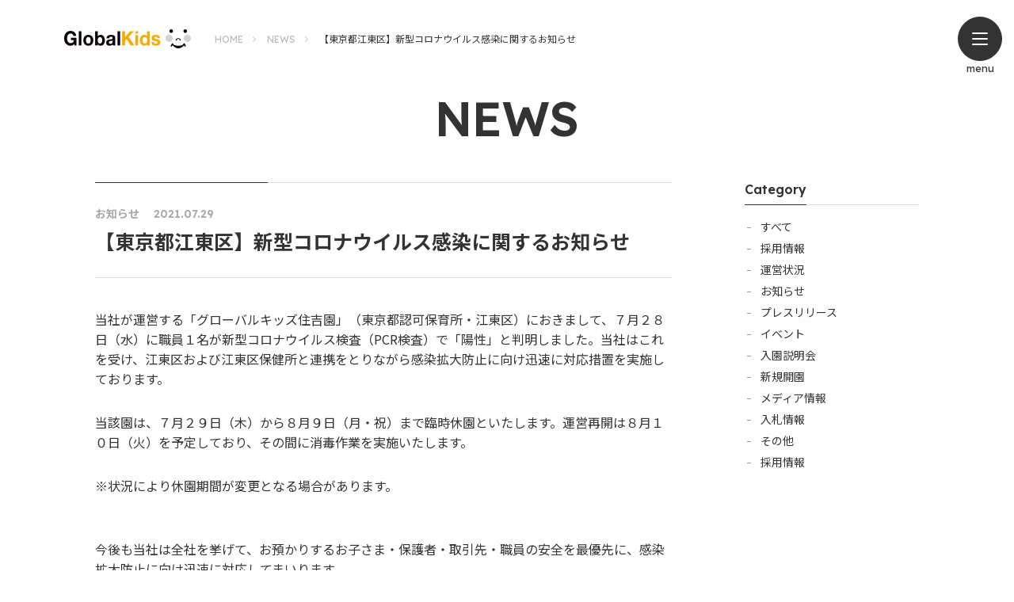

--- FILE ---
content_type: text/html; charset=UTF-8
request_url: https://www.gkids.co.jp/news/news543.html
body_size: 14858
content:
<!doctype html>
<html lang="ja">
	<head prefix="og: http://ogp.me/ns# fb: http://ogp.me/ns/fb# article: http://ogp.me/ns/article#">
	<!-- Google tag (gtag.js) -->
	<script async src="https://www.googletagmanager.com/gtag/js?id=G-9C7FLW25R5"></script>
	<script>
	  window.dataLayer = window.dataLayer || [];
	  function gtag(){dataLayer.push(arguments);}
	  gtag('js', new Date());

	  gtag('config', 'G-9C7FLW25R5');
	</script>
		<meta charset="UTF-8">
		<meta http-equiv="X-UA-Compatible" content="IE=edge">
		<meta name="viewport" content="width=device-width, initial-scale=1.0">
		<title>【東京都江東区】新型コロナウイルス感染に関するお知らせ | GK BLOG | グローバルキッズ</title>
		<meta property="og:title" content="【東京都江東区】新型コロナウイルス感染に関するお知らせ | GK BLOG | グローバルキッズ">
		<meta property="og:type" content="article">
		<meta property="og:image" content="https://www.gkids.co.jp/common/img/ogp.jpg">
		<meta property="og:url" content="https://www.gkids.co.jp/">
		<meta property="og:site_name" content="グローバルキッズ">
		<meta property="og:description" content="新着情報では、グローバルキッズからのお知らせ、開園情報、入園説明会開催のお知らせ、プレスリリースなどを掲載しています。">
		<meta name="keywords" content="保育園,保育所,学童クラブ,児童館,保育士,認可保育園,認証保育所,グローバルキッズ">
		<meta name="description" content="新着情報では、グローバルキッズからのお知らせ、開園情報、入園説明会開催のお知らせ、プレスリリースなどを掲載しています。">
		<link rel="shortcut icon" href="/favicon.ico">
		<script src="https://kit.fontawesome.com/3b22009255.js" crossorigin="anonymous"></script>	
		<link rel="stylesheet" href="/common/css/slick.css" media="all">
		<link rel="stylesheet" href="/common/css/normalize.css" media="all">
		<link rel="stylesheet" href="/common/css/default.css" media="all">



	</head>
<body>
<header class="l-header">
	<div class="inner p-flex -between">
		<p class="c-logo"><a href="/"><img src="/common/img/logo_company.png" loading="lazy" alt="Global Kids" width="176"></a></p>
		<ul class="p-crumb">
<li><a href="/">HOME</a></li>
<li><a href="/news/">NEWS</a></li>
<li><span>【東京都江東区】新型コロナウイルス感染に関するお知らせ</span></li>

		</ul>	
	</div>
	<div class="p-fixed_menu">
		<div class="btn-menu"><span></span> <span></span> <span></span> </div>
		<p class="-label -en">menu</p>
	</div>
	<div class="p-global_nav" id="global-nav">
<div class="r-text">
    <p class="c-logo"><a href="/"><img src="/common/img/logo_company.png" loading="lazy" alt="Global Kids" width="176"></a></p>
    <div class="c-inner">
        <div class="p-flex">
            <div class="e-item_sitemap">
                <p class="hl-branch"><a href="/hoiku/">保育園</a></p>
                <ul class="list-twig">
                    <li><a href="/hoiku/policy.html">大切にしていること</a></li>
                    <li><a href="/hoiku/shokuiku.html">豊かな心をつくる「食育」</a></li>
                    <li><a href="/hoiku/safety.html">安全の取り組み</a></li>
                </ul>
            </div>
            <div class="e-item_sitemap">
                <p class="hl-branch"><a href="/gakudou/">学童保育</a></p>
            </div>

        </div>
        <div class="e-item_sitemap -flex">
            <p class="hl-branch"><a href="/facilities/">施設紹介</a></p>
            <p class="hl-branch -en"><a href="/blog/">GK BLOG</a></p>
            <p class="hl-branch -en"><a href="/news/">NEWS</a></p>
        </div>
        <div class="p-flex">
            <div class="e-item_sitemap">
                <p class="hl-branch"><a href="/company/">私たちについて</a></p>
                <ul class="list-twig">
                    <li><a href="/company/ideal.html">理念</a></li>
                    <li><a href="/company/actiondeclaration.html">行動倫理宣言</a></li>
                    <li><a href="/company/credo.html">クレド</a></li>
                    <li><a href="/company/message.html">代表メッセージ</a></li>
                    <li><a href="/company/outline.html">会社情報</a></li>
                    <li><a href="/company/fairtrade.html">フェア取引宣言</a></li>
                </ul>
            </div>
            <div class="e-item_sitemap">
                <p class="hl-branch"><a href="/information/">手続きのご案内</a></p>
                <ul class="list-twig">
                    <li><a href="https://www.gkids.co.jp/news/news/4/">⼊園説明会</a></li>
                </ul>
                <p class="hl-branch"><a href="/contact/">お問い合わせ</a></p>
            </div>
            <div class="e-item_sitemap">
                <p class="hl-branch"><a href="https://www.gk-recruit.jp/" target="_blank">採用情報</a></p>
                <ul class="list-twig">
                    <li><a href="https://www.gk-recruit.jp/" target="_blank">採用サイト</a></li>
                    <li><a href="https://www.gk-recruit.jp/entry-job/4272/" target="_blank">保育実習・ボランティア・インターンシップ</a></li>
                </ul>
            </div>
        </div>
        <ul class="p-link_bottom">
            <li><a href="/privacy/">個人情報保護方針</a></li>
            <li><small>copyright &copy; Global Kids Corp. All Rights Reserved.</small></li>
        </ul>
    </div>
</div>
<div class="r-img"></div>

	</div>
</header>
<div class="l-wrapper">
	<div class="w-main">



		<div class="p-header_blog">
			<div class="width_base">
				<h1 class="hl-lower_head"><strong class="-en">NEWS</strong></h1>
			</div>
		</div>
		<main class="l-main_article p-flex width_middle">
			<div class="r-article">
				<div class="p-header_article -news">
					<div class="inner">
						<p class="box-status"> <span class="-category">お知らせ</span>
							<time datetime="2021-07-29">2021.07.29</time>
						</p>
						<h1 class="hl-title">【東京都江東区】新型コロナウイルス感染に関するお知らせ</h1>
					</div>
				</div>
				<article>
<p style="box-sizing: border-box; outline: none; margin: 0px 0px 3rem; padding: 0px; line-height: 1.8; font-family: "Noto Sans JP", sans-serif; font-size: 16px;">当社が運営する「グローバルキッズ住吉園」（東京都認可保育所・江東区）におきまして、７月２８日（水）に職員１名が新型コロナウイルス検査（PCR検査）で「陽性」と判明しました。当社はこれを受け、江東区および江東区保健所と連携をとりながら感染拡大防止に向け迅速に対応措置を実施しております。</p><p style="box-sizing: border-box; outline: none; margin: 0px 0px 3rem; padding: 0px; line-height: 1.8; font-family: "Noto Sans JP", sans-serif; font-size: 16px;">当該園は、７月２９日（木）から８月９日（月・祝）まで臨時休園といたします。運営再開は８月１０日（火）を予定しており、その間に消毒作業を実施いたします。</p><p style="box-sizing: border-box; outline: none; margin: 0px 0px 3rem; padding: 0px; line-height: 1.8; font-family: "Noto Sans JP", sans-serif; font-size: 16px;">※状況により休園期間が変更となる場合があります。</p><p style="box-sizing: border-box; outline: none; margin: 0px 0px 3rem; padding: 0px; line-height: 1.8; font-family: "Noto Sans JP", sans-serif; font-size: 16px;"><br style="box-sizing: border-box; outline: none;" />今後も当社は全社を挙げて、お預かりするお子さま・保護者・取引先・職員の安全を最優先に、感染拡大防止に向け迅速に対応してまいります。</p><p style="box-sizing: border-box; outline: none; margin: 0px 0px 3rem; padding: 0px; line-height: 1.8; font-family: "Noto Sans JP", sans-serif; font-size: 16px;"><br style="box-sizing: border-box; outline: none;" />【人権尊重・個人情報保護について】<br style="box-sizing: border-box; outline: none;" />お子さま・保護者の方、職員・ご家族等の人権尊重・個人情報保護に特段のご理解とご配慮をお願いいたします。</p><p style="box-sizing: border-box; outline: none; margin: 0px 0px 3rem; padding: 0px; line-height: 1.8; font-family: "Noto Sans JP", sans-serif; font-size: 16px;">本件に関するお問い合わせ先<br style="box-sizing: border-box; outline: none;" />株式会社グローバルキッズ 社長室（広報・秘書グループ）<br style="box-sizing: border-box; outline: none;" />TEL.03-3239-7088</p>
				</article>
			</div>

			<aside class="r-aside -news">
				<div class="-sticky">
					<h2 class="hl-aside_low -en"><span>Category</span></h2>
					<ul class="p-list_textlink list-twig">
						<li><a href="/news/">すべて</a></li>
<li><a href="/news/news/10/">採用情報</a></li><li><a href="/news/news/8/">運営状況</a></li><li><a href="/news/news/1/" class="is-active">お知らせ</a></li><li><a href="/news/news/2/">プレスリリース</a></li><li><a href="/news/news/5/">イベント</a></li><li><a href="/news/news/4/">入園説明会</a></li><li><a href="/news/news/3/">新規開園</a></li><li><a href="/news/news/6/">メディア情報</a></li><li><a href="/news/news/7/">入札情報</a></li><li><a href="/news/news/9/">その他</a></li><li><a href="/news/news/11/">採用情報</a></li>
					</ul>
<!--
					<form class="p-search_narrow">
						<span class="w-input"><input type="text" value="" placeholder="※キーワード入力" class="input-simple"><span class="-line"></span></span>
						<button class="p-btn_search"><span class="-ico"></span></button>
					</form>
-->
				</div>
			</aside>
		</main>
		<div>
			<ul class="p-page_nav width_middle">
<li class="-prev"><a href="/news/news542.html"><span class="-ico">【東京都豊島区】新型コロナウイルス感染に関するお知らせ</span></a></li>
<li class="-next"><a href="/news/news544.html"><span class="-ico">【東京都文京区】新型コロナウイルス感染に関するお知らせ</span></a></li>
				<li class="-list"><a href="/news/"><span class="-ico">一覧に戻る</span></a></li>
			</ul>
		</div>






	</div>
<footer class="l-footer">
    <div class="w-benner">
        <ul class="p-list_banner width_middle" id="slider-footer_banner">
            <li><a href="https://www.gk-recruit.jp/" target="_blank"><img src="/common/img/bnr_recruit.png" loading="lazy" alt=""></a></li>
            <li><a href="https://www.gkids.jp/" target="_blank"><img src="/common/img/bnr_gkc.png" loading="lazy" alt=""></a></li>
        </ul>
    </div>
    <div class="inner width_base">
        <div class="p-sitemap">
            <div class="e-item_sitemap">
                <p class="hl-branch"><a href="/hoiku/">保育園</a></p>
                <p class="hl-branch"><a href="/gakudou/">学童保育</a></p>
            </div>
            <div class="e-item_sitemap">
                <p class="hl-branch"><a href="/facilities/">施設紹介</a></p>
                <p class="hl-branch"><a href="/blog/" class="-en" style="font-weight: 600;">GK BLOG</a></p>
                <p class="hl-branch -en"><a href="/news/">NEWS</a></p>
            </div>
            <div class="e-item_sitemap">
                <p class="hl-branch"><a href="/company/">私たちについて</a></p>
                <ul class="list-twig">
                    <li><a href="/company/ideal.html">理念</a></li>
                    <li><a href="/company/actiondeclaration.html">行動倫理宣言</a></li>
                    <li><a href="/company/credo.html">クレド</a></li>
                    <li><a href="/company/message.html">代表メッセージ</a></li>
                    <li><a href="/company/outline.html">会社情報</a></li>
                    <li><a href="/company/fairtrade.html">フェア取引宣言</a></li>
                </ul>
            </div>
            <div class="e-item_sitemap">
                <p class="hl-branch"><a href="/information/">手続きのご案内</a></p>
                <ul class="list-twig">
                    <li><a href="https://www.gkids.co.jp/news/news/4/">⼊園説明会</a></li>
                </ul>
                <p class="hl-branch"><a href="/contact/">お問い合わせ</a></p>
            </div>
        </div>
        <div class="p-end_page">
            <div class="p-flex -between -middle">
                <div class="p-flex -middle">
                    <div class="e-logo"><a href="/"><img src="/common/img/logo_company.png" loading="lazy" alt="株式会社グローバルキッズ"></a></div>
                    <div class="e-text">
                        <p class="-corp_name">株式会社グローバルキッズ</p>
                        <p class="-address">〒102-0071　東京都千代田区富士見二丁目14番36号</p>
                    </div>
                </div>
                <ul class="p-link_sns">
                    <li><a href="https://www.instagram.com/globalkids_/?hl=ja" target="_blank"><img src="/common/img/ic_instagram.png" loading="lazy" alt="instagram"></a></li>
                    <li><a href="https://www.facebook.com/Gkidsbook/" target="_blank"><img src="/common/img/ic_facebook.png" loading="lazy" alt="Facebook"></a></li>
                    <li><a href="https://note.com/gkids_7088" target="_blank"><img src="/common/img/ic_note.png" loading="lazy" alt="note"></a></li>
                </ul>
            </div>
        </div>
        <ul class="p-link_bottom">
            <li><small>copyright &copy; Global Kids Corp. All Rights Reserved.</small></li>
            <li><a href="/privacy/">個人情報保護方針</a></li>
        </ul>
    </div>
</footer>

</div>
<script src="https://ajax.googleapis.com/ajax/libs/jquery/1.12.4/jquery.min.js"></script> 
<script type="text/javascript" src="/common/js/slick.min.js"></script>
<script src="/common/js/common.js"></script>
<script src="/common/js/ga.js"></script>
<script>
piAId = '1006852';
piCId = '';
piHostname = 'go.gkids.co.jp';

(function() {
        function async_load(){
                var s = document.createElement('script'); s.type = 'text/javascript';
                s.src = ('https:' == document.location.protocol ? 'https://' : 'http://') + piHostname + '/pd.js';
                var c = document.getElementsByTagName('script')[0]; c.parentNode.insertBefore(s, c);
        }
        if(window.attachEvent) { window.attachEvent('onload', async_load); }
        else { window.addEventListener('load', async_load, false); }
})();
</script>     
</body>
</html>


--- FILE ---
content_type: text/html
request_url: https://www.gkids.co.jp/_tpl2021/parts_global-nav_common.html
body_size: 2905
content:
<div class="r-text">
    <p class="c-logo"><a href="/"><img src="/common/img/logo_company.png" loading="lazy" alt="Global Kids" width="176"></a></p>
    <div class="c-inner">
        <div class="p-flex">
            <div class="e-item_sitemap">
                <p class="hl-branch"><a href="/hoiku/">保育園</a></p>
                <ul class="list-twig">
                    <li><a href="/hoiku/policy.html">大切にしていること</a></li>
                    <li><a href="/hoiku/shokuiku.html">豊かな心をつくる「食育」</a></li>
                    <li><a href="/hoiku/safety.html">安全の取り組み</a></li>
                </ul>
            </div>
            <div class="e-item_sitemap">
                <p class="hl-branch"><a href="/gakudou/">学童保育</a></p>
            </div>

        </div>
        <div class="e-item_sitemap -flex">
            <p class="hl-branch"><a href="/facilities/">施設紹介</a></p>
            <p class="hl-branch -en"><a href="/blog/">GK BLOG</a></p>
            <p class="hl-branch -en"><a href="/news/">NEWS</a></p>
        </div>
        <div class="p-flex">
            <div class="e-item_sitemap">
                <p class="hl-branch"><a href="/company/">私たちについて</a></p>
                <ul class="list-twig">
                    <li><a href="/company/ideal.html">理念</a></li>
                    <li><a href="/company/actiondeclaration.html">行動倫理宣言</a></li>
                    <li><a href="/company/credo.html">クレド</a></li>
                    <li><a href="/company/message.html">代表メッセージ</a></li>
                    <li><a href="/company/outline.html">会社情報</a></li>
                    <li><a href="/company/fairtrade.html">フェア取引宣言</a></li>
                </ul>
            </div>
            <div class="e-item_sitemap">
                <p class="hl-branch"><a href="/information/">手続きのご案内</a></p>
                <ul class="list-twig">
                    <li><a href="https://www.gkids.co.jp/news/news/4/">⼊園説明会</a></li>
                </ul>
                <p class="hl-branch"><a href="/contact/">お問い合わせ</a></p>
            </div>
            <div class="e-item_sitemap">
                <p class="hl-branch"><a href="https://www.gk-recruit.jp/" target="_blank">採用情報</a></p>
                <ul class="list-twig">
                    <li><a href="https://www.gk-recruit.jp/" target="_blank">採用サイト</a></li>
                    <li><a href="https://www.gk-recruit.jp/entry-job/4272/" target="_blank">保育実習・ボランティア・インターンシップ</a></li>
                </ul>
            </div>
        </div>
        <ul class="p-link_bottom">
            <li><a href="/privacy/">個人情報保護方針</a></li>
            <li><small>copyright &copy; Global Kids Corp. All Rights Reserved.</small></li>
        </ul>
    </div>
</div>
<div class="r-img"></div>


--- FILE ---
content_type: text/html
request_url: https://www.gkids.co.jp/_tpl2021/parts_footer2.html
body_size: 4336
content:
<footer class="l-footer">
    <div class="w-benner">
        <ul class="p-list_banner width_middle" id="slider-footer_banner">
            <li><a href="https://www.gk-recruit.jp/" target="_blank"><img src="/common/img/bnr_recruit.png" loading="lazy" alt=""></a></li>
            <li><a href="https://www.gkids.jp/" target="_blank"><img src="/common/img/bnr_gkc.png" loading="lazy" alt=""></a></li>
        </ul>
    </div>
    <div class="inner width_base">
        <div class="p-sitemap">
            <div class="e-item_sitemap">
                <p class="hl-branch"><a href="/hoiku/">保育園</a></p>
                <p class="hl-branch"><a href="/gakudou/">学童保育</a></p>
            </div>
            <div class="e-item_sitemap">
                <p class="hl-branch"><a href="/facilities/">施設紹介</a></p>
                <p class="hl-branch"><a href="/blog/" class="-en" style="font-weight: 600;">GK BLOG</a></p>
                <p class="hl-branch -en"><a href="/news/">NEWS</a></p>
            </div>
            <div class="e-item_sitemap">
                <p class="hl-branch"><a href="/company/">私たちについて</a></p>
                <ul class="list-twig">
                    <li><a href="/company/ideal.html">理念</a></li>
                    <li><a href="/company/actiondeclaration.html">行動倫理宣言</a></li>
                    <li><a href="/company/credo.html">クレド</a></li>
                    <li><a href="/company/message.html">代表メッセージ</a></li>
                    <li><a href="/company/outline.html">会社情報</a></li>
                    <li><a href="/company/fairtrade.html">フェア取引宣言</a></li>
                </ul>
            </div>
            <div class="e-item_sitemap">
                <p class="hl-branch"><a href="/information/">手続きのご案内</a></p>
                <ul class="list-twig">
                    <li><a href="https://www.gkids.co.jp/news/news/4/">⼊園説明会</a></li>
                </ul>
                <p class="hl-branch"><a href="/contact/">お問い合わせ</a></p>
            </div>
        </div>
        <div class="p-end_page">
            <div class="p-flex -between -middle">
                <div class="p-flex -middle">
                    <div class="e-logo"><a href="/"><img src="/common/img/logo_company.png" loading="lazy" alt="株式会社グローバルキッズ"></a></div>
                    <div class="e-text">
                        <p class="-corp_name">株式会社グローバルキッズ</p>
                        <p class="-address">〒102-0071　東京都千代田区富士見二丁目14番36号</p>
                    </div>
                </div>
                <ul class="p-link_sns">
                    <li><a href="https://www.instagram.com/globalkids_/?hl=ja" target="_blank"><img src="/common/img/ic_instagram.png" loading="lazy" alt="instagram"></a></li>
                    <li><a href="https://www.facebook.com/Gkidsbook/" target="_blank"><img src="/common/img/ic_facebook.png" loading="lazy" alt="Facebook"></a></li>
                    <li><a href="https://note.com/gkids_7088" target="_blank"><img src="/common/img/ic_note.png" loading="lazy" alt="note"></a></li>
                </ul>
            </div>
        </div>
        <ul class="p-link_bottom">
            <li><small>copyright &copy; Global Kids Corp. All Rights Reserved.</small></li>
            <li><a href="/privacy/">個人情報保護方針</a></li>
        </ul>
    </div>
</footer>
<script>
    $(function(){
        /* footer-slider */
       $('#slider-footer_banner').slick({
            infinite: true,
            slidesToShow: 4,
            slidesToScroll: 2,
            responsive: [
                {
                  breakpoint: 900,
                  settings: {
                    arrows: true,
                    slidesToShow: 3
                  }
                },
                {
                  breakpoint: 770,
                  settings: {
                    slidesToShow: 2
                  }
                },
                {
                  breakpoint: 480,
                  settings: {
                    centerMode: true,
                    centerPadding: '10%',
                    slidesToShow: 1,
                    slidesToScroll: 1,
                  }
                },		
            ]
        });  
    });     
</script> 


--- FILE ---
content_type: text/css
request_url: https://www.gkids.co.jp/common/css/default.css
body_size: 241642
content:
@charset "UTF-8";
@import url('https://fonts.googleapis.com/css?family=Noto+Sans+JP:400,700&display=swap');
@import url('https://fonts.googleapis.com/css2?family=Lexend:wght@400;600&display=swap');
div, span, h1, h2, h3, h4, h5, h6, p, a, img, dl, dt, dd, ol, ul, li, label, table, caption, tbody, tfoot, thead, tr, th, td, article, footer, header, hgroup, nav, section, time, button, main {
    margin: 0;
    padding: 0;
    outline: 0;
    box-sizing: border-box
}
article, aside, details, figcaption, figure, footer, header, hgroup, menu, nav, section {
    display: block
}
html {
    min-height: 100vh;
    font-size: 10px;
    background: #fff
}
body {
    font-display: swap;
    font-family: 'Noto Sans JP', sans-serif;
    color: #333;
    min-width: 320px
}
body.-fixed {
    overflow: hidden
}
* {
    box-sizing: border-box
}
.-en {
    font-family: 'Lexend', sans-serif
}
time {
    font-family: 'Lexend', sans-serif;
    font-weight: 600
}
table {
    border-collapse: collapse;
    table-layout: fixed;
    border-spacing: 0
}
img {
    padding: 0;
    margin: 0;
    border: 0;
    display: block
}
ul, li {
    list-style: none;
    padding: 0;
    margin: 0
}
* {
    outline: 0
}
a {
    color: #333;
    text-decoration: none;
    transition: .5s all ease
}
*.-ico {
    position: relative
}
*.-ico::before, *.-ico::after {
	content: '';
	/* display: inline-block; */
    position: relative;
    width: 1em;
	aspect-ratio: 1/1;
	background-size: contain!important;
    text-decoration: none;
    transition: .3s all ease
}
*.-ico.-tel {
    display: flex;
    gap:10px;
    &::before {
        content: '';
        display: block;
        width: 1.2em;
        aspect-ratio: 1/1;
        background: url('data:image/svg+xml;charset=utf8,%3Csvg%20xmlns%3D%22http%3A%2F%2Fwww.w3.org%2F2000%2Fsvg%22%20height%3D%2248px%22%20viewBox%3D%220%20-960%20960%20960%22%20width%3D%2248px%22%20fill%3D%22%231f1f1f%22%3E%3Cpath%20d%3D%22M165-120q-19%200-32-13t-13-32v-135q0-15%2010-27t25-16l119-26q13-2%2026%202t23%2015l95%2098q45-24%2086-55.5t78-69.5q35-34%2064-72t55-82L601-634q-8-8-10.5-19.5T590-679l27-126q4-15%2014-25t24-10h140q19%200%2032%2013t13%2032q0%20116-56%20236.5T625-335Q522-232%20401.5-176T165-120Z%22%2F%3E%3C%2Fsvg%3E') 50% 50% no-repeat;
        rotate: 90deg;
        background-size: contain;
    }    
}

*.-ico.-arrow::after {
	display: inline-block;
	background: url('data:image/svg+xml;charset=utf8,%3Csvg%20xmlns%3D%22http%3A%2F%2Fwww.w3.org%2F2000%2Fsvg%22%20width%3D%2236%22%20height%3D%2236%22%20viewBox%3D%220%200%2024%2024%22%20fill%3D%22currentColor%22%20stroke-width%3D%222%22%20class%3D%22ai%20ai-CircleChevronRightFill%22%3E%3Cpath%20fill-rule%3D%22evenodd%22%20clip-rule%3D%22evenodd%22%20d%3D%22M12%201C5.925%201%201%205.925%201%2012s4.925%2011%2011%2011%2011-4.925%2011-11S18.075%201%2012%201zM9.793%208.707a1%201%200%200%201%201.414-1.414l4%204a1%201%200%200%201%200%201.414l-4%204a1%201%200%200%201-1.414-1.414L13.086%2012%209.793%208.707z%22%2F%3E%3C%2Fsvg%3E') 50% 50% no-repeat;
}
.-mg_b00 {
    margin-bottom: 0 !important
}
.-mg_t10 {
    margin-top: 10px !important
}
.-mg_t20 {
    margin-top: 20px !important
}
.-mg_t40 {
    margin-top: 40px !important
}
.-mg_t60 {
    margin-top: 60px !important
}
.-mg_t80 {
    margin-top: 80px !important
}
.-pd_t00 {
    padding-top: 0 !important
}
.-pd_b00 {
    padding-bottom: 0 !important
}
.p-flex {
    display: flex
}
.p-flex.-between {
    justify-content: space-between
}
.p-flex.-center {
    justify-content: center
}
.p-flex.-wrap {
    flex-wrap: wrap
}
.p-flex.-middle {
    align-items: center
}
.p-flex.-harf {
    justify-content: space-between
}
.p-flex.-harf > * {
    width: 50%
}
.p-flex.-row3 > * {
    width: calc(100% / 3)
}
.-text_center {
    text-align: center
}
.-text_left {
    text-align: left
}
.-text_right {
    text-align: right
}
.width_wide {
    width: 92%;
    min-width: 320px;
    max-width: 1440px;
    margin: 0 auto
}
.width_base {
    width: 90%;
    min-width: 320px;
    max-width: 1200px;
    margin: 0 auto
}
.width_middle {
    width: 90%;
    min-width: 320px;
    max-width: 1040px;
    margin: 0 auto
}
.width_narrow {
    width: 90%;
    min-width: 320px;
    max-width: 900px;
    margin: 0 auto
}
.width_min {
    width: 84%;
    min-width: 320px;
    max-width: 760px;
    margin: 0 auto
}
@media only screen and (min-width:771px) {
    .-sp_show {
        display: none
    }
}
@media only screen and (max-width:770px) {
    .-pc_show {
        display: none
    }
}
.l-header {
    position: absolute;
    width: 100%;
    z-index: 9999
}
.l-header .inner {
    width: 100%;
    max-width: 1400px;
    position: relative;
    align-items: center;
    margin: 15px auto 0;
    padding: 0 15px 0 5%
}
.l-header .inner.-on_bg {
    background: #fff
}
@media only screen and (max-width:900px) {
    .l-header .inner.-on_bg {
        margin: 0 auto;
        padding: 15px 15px 15px 5%;
        background: 0
    }
}
@media only screen and (min-width:901px) {
    .l-header {
        position: absolute;
        width: 100%;
        z-index: 9999
    }
    .l-header .inner {
        margin: 25px 4% 0 4%;
        margin-right: calc(4%+60px);
        width: calc(92% - 60px);
        padding: 12px 30px;
        border-radius: 60px
    }
}
@media only screen and (min-width:1601px) {
    .l-header .inner {
        margin: 25px auto 0;
        width: 92%;
        padding: 12px 30px;
        border-radius: 60px
    }
}
.l-header .c-logo {
    padding: 0
}
.l-header .c-logo img {
    height: 24px;
    width: auto;
    display: block
}
@media only screen and (min-width:901px) {
    .l-header .c-logo img {
        height: 24px
    }
}
.c-header_btn {
    padding-right: 50px
}
.btn-lang {
    margin-right: 10px;
    font-size: 1.2rem;
    display: none
}
.btn-lang a {
    display: flex;
    align-items: center
}
.btn-lang .ic {
    background: url("../img/ic_language.png") 50% 50% no-repeat;
    width: 20px;
    height: 20px;
    display: inline-block;
    margin-right: 8px
}
.p-fixed_menu {
    position: fixed;
    top: 8px;
    right: 2%;
    width: 40px;
    text-align: center;
    z-index: 10
}
.btn-menu {
    width: 40px;
    height: 40px;
    background: #333;
    border: 1px solid #333;
    border-radius: 50%;
    cursor: pointer;
    transition: .3s all ease
}
.btn-menu + .-label {
    font-size: 1.0rem;
    padding: 2px 0 0
}
.btn-menu span {
    display: block;
    width: 16px;
    height: 2px;
    border-radius: 2px;
    background: #fff;
    position: absolute;
    left: 12px
}
.btn-menu span:nth-child(1) {
    top: 12px;
    transform: rotate(0);
    transition: .3s ease
}
.btn-menu span:nth-child(2) {
    top: 19px;
    opacity: 1;
    transition: .3s ease
}
.btn-menu span:nth-child(3) {
    top: 26px;
    transform: rotate(0);
    transition: .3s ease
}
.btn-menu.-open {
    background: #fff
}
.btn-menu.-open span {
    background: #333
}
.btn-menu.-open span:nth-child(1) {
    top: 19px;
    transform: rotate(225deg)
}
.btn-menu.-open span:nth-child(2) {
    opacity: 0
}
.btn-menu.-open span:nth-child(3) {
    top: 19px;
    transform: rotate(-225deg)
}
@media only screen and (min-width:901px) {
    .p-fixed_menu {
        position: fixed;
        top: 21px;
        right: 15px;
        width: 56px;
        text-align: center;
        z-index: 10
    }
    .p-fixed_menu.-open {
        right: 30px
    }
    .btn-menu {
        width: 56px;
        height: 56px
    }
    .btn-menu:not(.-open):hover {
        background: #000
    }
    .btn-menu span {
        left: 18px;
        width: 20px
    }
    .btn-menu span:nth-child(1) {
        top: 20px
    }
    .btn-menu span:nth-child(2) {
        top: 27px
    }
    .btn-menu span:nth-child(3) {
        top: 34px
    }
    .btn-menu.-open span:nth-child(1) {
        top: 28px;
        transform: rotate(225deg)
    }
    .btn-menu.-open span:nth-child(3) {
        top: 28px;
        transform: rotate(-225deg)
    }
    .btn-menu + .-label {
        font-size: 1.3rem
    }
}
.p-crumb {
    display: none
}
@media only screen and (min-width:901px) {
    .p-crumb {
        display: flex;
        font-family: 'Lexend', 'Noto Sans JP', sans-serif;
        font-size: 1.2rem;
        margin-right: auto;
        margin-left: 30px;
        max-width: 70%
    }
    .p-crumb li {
        position: relative;
        padding-right: 1rem;
        white-space: nowrap
    }
    .p-crumb li:last-of-type {
        overflow: hidden;
        text-overflow: ellipsis
    }
    .p-crumb li a {
        color: #bbb
    }
    .p-crumb li a:hover {
        color: #333;
        text-decoration: underline
    }
    .p-crumb li + li {
        padding-left: 2rem
    }
    .p-crumb li + li:before {
        content: '';
        display: block;
        width: 4px;
        height: 4px;
        border-right: 1px solid #ccc;
        border-bottom: 1px solid #ccc;
        position: absolute;
        transform: rotate(-45deg);
        left: 0;
        top: calc(50% - 2px)
    }
}
.p-global_nav {
    background: #fff;
    position: fixed;
    width: 100%;
    height: 1px;
    max-height: 0;
    overflow: hidden;
    top: 0;
    right: 0;
    display: flex;
    flex-direction: row-reverse;
    transition: .5s all ease
}
.p-global_nav.-show {
    max-height: none;
    height: 100vh
}
.p-global_nav .r-text {
    position: relative;
    overflow-y: scroll
}
.p-global_nav .p-link_bottom {
    border: 0
}
.p-global_nav .p-link_bottom li:last-of-type {
    margin-left: auto
}
.p-global_nav .r-img img {
    height: 100%;
    width: 100%;
    object-fit: cover;
    object-position: 0 50%
}
@media only screen and (max-width:770px) {
    .p-global_nav .r-text {
        padding: 100px 8% 40px 8%
    }
    .p-global_nav .r-img {
        width: 0
    }
    .p-global_nav .c-logo {
        position: absolute;
        top: 15px;
        left: 22px
    }
    .p-global_nav .r-text .c-inner {
        display: flex;
        justify-content: space-between;
        flex-wrap: wrap
    }
    .p-global_nav .e-item_sitemap * + .hl-branch {
        margin-top: 25px
    }
    .p-global_nav .e-item_sitemap {
        margin: 0 0 20px
    }
    .p-global_nav .p-flex {
        width: 100%;
        justify-content: space-between;
        flex-wrap: wrap;
    }
    .p-global_nav .r-img {
        width: 0
    }
    .p-global_nav .p-link_bottom li:last-of-type {
        margin: 0 auto;
        border-left: 0
    }
}
@media only screen and (min-width:771px) {
    .p-global_nav .r-text {
        width: 70%;
        padding: 32vh 8% 20px 5%
    }
    .p-global_nav .c-logo {
        position: absolute;
        top: 35px;
    }
    .p-global_nav .e-item_sitemap.-flex {
        display: grid;
        grid-template-columns: repeat(3, 1fr);
        gap: 5%;
        width: 100%;
        flex-wrap: wrap
    }
    .p-global_nav .e-item_sitemap {
        margin: 0 0 40px
    }
    /* .p-global_nav .e-item_sitemap.-flex:nth-of-type(1) p.hl-branch {
        width: 46%
    } */
    .p-global_nav p.hl-branch {
        font-size: 1.8rem;
        padding-bottom: 15px;
        margin-bottom: 20px
    }
    /* .p-global_nav .e-item_sitemap.-flex:nth-of-type(1) p.hl-branch {
        font-size: 2rem;
        margin-bottom: 40px
    } */
    
    .p-global_nav .list-twig {
        font-size: 1.4rem
    }
    .p-global_nav .list-twig li {
        margin-bottom: 15px
    }
    .p-global_nav .p-flex > .e-item_sitemap {
        width: 30%
    }
    .p-global_nav .p-flex > * + .e-item_sitemap {
        margin-left: 5%
    }
    .p-global_nav .r-img {
        width: 30%;
        height: 100%;
        overflow: hidden;
        background: url(/common/img/bg_nav.jpg) 50% 50%;
        background-size: cover
    }
}
.l-wrapper {
    min-width: 320px
}
.l-wrapper.-show {
    opacity: 1;
    transition: .5s all ease
}
.w-main {
    padding-bottom: 50px
}
.w-main.-facility {
    padding-bottom: 0
}
@media only screen and (min-width:901px) {
    .w-main {
        padding-bottom: 100px
    }
    .w-main.-company {
        padding-bottom: 160px
    }
}
.p-hash_tag {
    display: flex;
    flex-wrap: wrap
}
.p-hash_tag li {
    margin-bottom: 5px;
    line-height: 1
}
.p-hash_tag li a:before {
    content: '#';
    color: #f6ab00;
    margin-right: 5px
}
.p-hash_tag.-large li {
    width: 100%;
    text-align: center;
    font-size: 1.4rem;
    margin-bottom: 8px;
    font-weight: bold
}
.p-hash_tag.-large a {
    background: #f3f2f0;
    padding: 9px 5px 10px;
    border-radius: 30px;
    white-space: nowrap;
    display: block;
    transition: .3s all ease
}
.p-hash_tag.-large a:hover {
    background: #f9f9f9;
    box-shadow: 0 3px 5px rgba(0, 0, 0, .2)
}
.p-hash_tag.-small {
    margin-top: 1.5rem
}
.p-hash_tag.-small li {
    font-size: 1.3rem;
    margin: 5px 5px
}
.p-hash_tag.-small a {
    position: relative
}
.p-hash_tag.-small a:hover {
    color: #f6ab00
}
@media only screen and (max-width:768px) {
    .p-hash_tag.-large {
        justify-content: center;
        font-size: 1.6rem
    }
    .p-hash_tag.-small {
        justify-content: center;
        font-size: 1.4rem
    }
}
.p-header_article {
    margin: 0 auto;
    padding: 40px 0 30px;
    position: relative
}
.p-header_article:before {
    content: '';
    display: block;
    background: #f8f6f4;
    width: 100%;
    height: calc(100%+60px);
    position: absolute;
    left: 0;
    top: 0;
    z-index: -1
}
.p-header_article .inner {
    margin: 0 auto;
    width: 90%;
}
@media only screen and (min-width:901px) {
.p-header_article .inner {
    margin: 0 auto;
    width: 82%;
}
.l-main_article.p-flex.width_middle {
    width: 82%;    
}
    
    .p-header_article {
        padding: 50px 0 40px;
    }
    .p-header_article.-news .title-hl {
        padding-bottom: 3rem;
        border-bottom: 1px solid #eee
    }
}
.p-header_article .box-status {
    font-size: 1.2rem;
    margin-bottom: 5px
}
.p-header_article .box-status .-category {
    color: #f6ab00;
    margin-right: 10px;
    font-weight: bold
}
.hl-title {
    font-size: 2.2rem;
    line-height: 1.3
}
.p-header_article .p-hash_tag {
    font-size: 1.2rem;
    margin-top: 1.5rem
}
.p-header_article .p-hash_tag li {
    margin-right: 10px
}
.p-header_article .e-writer {
    font-size: 1.2rem;
    margin-top: 10px;
    padding-top: 10px;
    border-top: 1px solid #ddd
}
.p-header_article .e-writer span {
    position: relative;
	display: inline-flex;
	gap: .4em;
}
.p-header_article .e-writer span::before {
    content: '';
	display: inline-block;
	width: 1em;
	aspect-ratio: 1/1;
	background: url('data:image/svg+xml;charset=utf8,%3Csvg%20xmlns%3D%22http%3A%2F%2Fwww.w3.org%2F2000%2Fsvg%22%20height%3D%2224px%22%20viewBox%3D%220%20-960%20960%20960%22%20width%3D%2224px%22%20fill%3D%22%235f6368%22%3E%3Cpath%20d%3D%22M120-120v-170l528-527q12-11%2026.5-17t30.5-6q16%200%2031%206t26%2018l55%2056q12%2011%2017.5%2026t5.5%2030q0%2016-5.5%2030.5T817-647L290-120H120Zm584-528%2056-56-56-56-56%2056%2056%2056Z%22%2F%3E%3C%2Fsvg%3E') 50% 50% no-repeat;
	background-size: contain;
    transition: .5s all ease;
}
@media only screen and (min-width:600px) {
    .p-header_article .box-status {
        font-size: 1.3rem;
        margin-bottom: 5px
    }
    .hl-title {
        font-size: 2.4rem
    }
    .p-header_article .p-hash_tag {
        font-size: 1.3rem;
        margin-top: 1.5rem
    }
    .p-header_article .e-writer {
        font-size: 1.3rem
    }
}
@media only screen and (min-width:901px) {
    .p-header_article .box-status {
        font-size: 1.4rem;
        margin-bottom: 5px
    }
    .p-header_article .box-status .-category {
        margin-right: 15px
    }
    .hl-title {
        font-size: 3rem
    }
    .p-header_article .p-hash_tag {
        font-size: 1.4rem;
        margin-top: 2rem
    }
    .p-header_article .p-hash_tag li {
        margin-right: 15px
    }
    .p-header_article .p-hash_tag li a {
        transition: .3s all ease
    }
    .p-header_article .p-hash_tag li a:hover {
        color: #f6ab00
    }
    .p-header_article .e-writer {
        font-size: 1.4rem
    }
    .p-header_article .e-writer a {
        transition: .5s all ease
    }
    .p-header_article .e-writer a:hover {
        text-decoration: underline
    }
}
.p-header_article.-news {
    padding-top: 0
}
.p-header_article.-news:before {
    display: none
}
.p-header_article.-news > .inner {
    padding: 30px 0;
    border-top: 1px solid #ddd;
    border-bottom: 1px solid #ddd;
    position: relative;
    width: 100%
}
.p-header_article.-news > .inner::before {
    content: '';
    display: block;
    height: 1px;
    width: 30%;
    background: #333;
    position: absolute;
    top: -1px
}
.p-header_article.-news .hl-title {
    font-size: 2.5rem
}
.p-header_article.-news .box-status {
    color: #aaa;
    margin-bottom: 10px
}
.p-header_article.-news .box-status .-category {
    color: #aaa
}
.box-sns {
    margin: 4rem 0 2.5rem
}
@media only screen and (min-width:600px) {
    .box-sns {
        margin: 8rem 0 3rem
    }
    .box-sns .hl-lower_middle {
        margin-bottom: 2rem;
        font-size: 1.8rem
    }
}
.text-effect_large {
    position: absolute;
    top: -4%;
    left: -12%;
    z-index: -1
}
@media only screen and (max-width:896px) {
    .sec-business .text-effect_large {
        display: none
    }
}
@media only screen and (min-width:896px) {
    .sec-business .text-effect_large img {
        width: auto;
        height: 170px;
        opacity: .5
    }
}
.sec-article, .p-main_blog {
    margin: 0 auto 5rem
}
@media only screen and (max-width:768px) {
    .sec-article, .p-main_blog {
        flex-direction: column
    }
}
@media only screen and (min-width:901px) {
    .p-main_blog {
        margin: 0 auto 10rem;
        width: 90%;
        max-width: 1120px
    }
    .p-main_blog {
        padding-top: 5rem
    }
}
.w-hl_subtop {
    border-left: 2px solid #333;
    padding-left: 20px
}
@media only screen and (min-width:901px) {
    .w-hl_subtop {
        border-left: 2px solid #333;
        padding-left: 30px
    }
}
.hl-high {
    font-size: 1.7rem
}
@media only screen and (min-width:901px) {
    .hl-high {
        font-size: 3rem;
        letter-spacing: .2em;
        line-height: 1.2;
        margin-bottom: 2rem
    }
}
.hl-medium {
    font-size: 1.9rem;
    line-height: 1.1;
    border-top: 4px solid #f6ab00;
    border-bottom: 1px solid #ddd;
    padding: 1.5rem 0;
    margin-bottom: 2rem
}
* + .hl-medium {
    margin-top: 6rem
}
@media only screen and (min-width:771px) {
    .hl-medium {
        font-size: 2.2rem;
        border-top: 4px solid #f6ab00;
        border-bottom: 1px solid #ddd;
        padding: 22px 0 25px;
        margin-bottom: 3rem
    }
    * + .hl-medium {
        margin-top: 8rem
    }
}
.r-article {
    margin: 0 auto
}
.r-article article {
    font-size: 1.4rem
}
.r-article article p, .r-article article > div {
    line-height: 1.6!important;
    margin-bottom: 2rem;
}
.r-article article a {
    transition: .3s all ease;
    border-bottom: 1px solid #999
}
.r-article article a:hover {
    color: #f7ab00;
    border-color: #f7ab00
}
.r-article article .img {
    text-align: center;
    margin-bottom: 3rem;
}
    .r-article article *+*:not(a) > img {
        margin-top: 3rem;
    }
.r-article article .img .img-caption {
    font-size: 1.2rem
}
.r-article article .img img, .r-article article img {
    width: 100%;
    max-width: 100%;
    height: auto;
    text-align: center
}
.r-article .img:first-of-type img {
    box-shadow: 4px 4px 20px rgba(0, 0, 0, .15)
}
@media only screen and (min-width:601px) and (max-width:770px) {
    .r-article {
        width: 90%
    }
}
@media only screen and (min-width:771px) {
    .p-flex .r-article {
        width: 70%;
        margin: 0
    }
    .r-article.-news {
        width: 84%;
        max-width: 840px
    }
    .r-article article {
        font-size: 1.6rem
    }
    .r-article article p, .r-article article > div {
        margin-bottom: 2rem
    }
    .r-article article .img {
        text-align: center;
        margin-bottom: 3rem
    }
    .r-article article *+*:not(a) > img {
        margin-top: 3rem;
    }
    .r-article article a > img {
        width: auto;
    }
    
    .r-article article .img .img-caption {
        font-size: 1.4rem;
        display: block;
        padding-top: 10px;
        color: #999
    }
}
.p-page_nav {
    margin-top: 30px;
    border-top: 1px solid #333;
    padding: 30px 0;
    font-size: 1.3rem
}
.p-page_nav li + li {
    margin-top: 15px
}
.p-page_nav li .-ico {
    position: relative;
    display: inline-flex;
	align-items: center;
	gap:.4em;
    transition: .5s all ease
}
.p-page_nav li:not(.-list) a:hover .-ico {
    opacity: .5
}
.p-page_nav li.-prev .-ico::before {
	content: '';
	display: inline-block;
	background: url('data:image/svg+xml;charset=utf8,%3Csvg%20xmlns%3D%22http%3A%2F%2Fwww.w3.org%2F2000%2Fsvg%22%20width%3D%2236%22%20height%3D%2236%22%20viewBox%3D%220%200%2024%2024%22%20fill%3D%22none%22%20stroke%3D%22%23aaa%22%20stroke-width%3D%223%22%20stroke-linecap%3D%22round%22%20stroke-linejoin%3D%22round%22%20class%3D%22ai%20ai-ArrowLeft%22%3E%3Cpath%20d%3D%22M11%205l-7%207%207%207%22%2F%3E%3Cpath%20d%3D%22M4%2012h16%22%2F%3E%3C%2Fsvg%3E') 50% 50% no-repeat;
	background-size: contain;
	width: 1em;
	aspect-ratio: 1/1;
	
    transition: .5s all ease
}
.p-page_nav li.-next .-ico::before {
	content: '';
	display: inline-block;
	background: url('data:image/svg+xml;charset=utf8,%3Csvg%20xmlns%3D%22http%3A%2F%2Fwww.w3.org%2F2000%2Fsvg%22%20width%3D%2236%22%20height%3D%2236%22%20viewBox%3D%220%200%2024%2024%22%20fill%3D%22none%22%20stroke%3D%22%23aaa%22%20stroke-width%3D%223%22%20stroke-linecap%3D%22round%22%20stroke-linejoin%3D%22round%22%20class%3D%22ai%20ai-ArrowRight%22%3E%3Cpath%20d%3D%22M4%2012h16%22%2F%3E%3Cpath%20d%3D%22M13%205l7%207-7%207%22%2F%3E%3C%2Fsvg%3E') 50% 50% no-repeat;
	background-size: contain;
	width: 1em;
	aspect-ratio: 1/1;

    transition: .5s all ease
}
/* .p-page_nav li.-prev a:hover .-ico::before {
    transform: translateX(-10px)
}
.p-page_nav li.-next a:hover .-ico::before {
    transform: translateX(10px)
} */
.p-page_nav li.-list {
    margin-top: 40px
}
.p-page_nav li.-list a {
    display: inline;
    font-size: 1.4rem;
    line-height: 1;
    text-align: center;
    padding: 12px 30px;
    border: 2px solid #333;
    background: #333;
    color: #fff;
    border-radius: 2px;
    position: relative;
    box-shadow: 0 0 0 rgb(0 0 0 / 0);
    transition: .5s all ease
}
.p-page_nav li.-list .-ico::before {
    content: '';
	display: inline-block;
	width: 1.2em;
	aspect-ratio: 1/1;
	background: url('data:image/svg+xml;charset=utf8,%3Csvg%20xmlns%3D%22http%3A%2F%2Fwww.w3.org%2F2000%2Fsvg%22%20width%3D%2216%22%20height%3D%2216%22%20viewBox%3D%220%200%2024%2024%22%20fill%3D%22none%22%20stroke%3D%22%23aaa%22%20stroke-width%3D%222%22%20stroke-linecap%3D%22round%22%20stroke-linejoin%3D%22round%22%20class%3D%22ai%20ai-ArrowCounterClockwise%22%3E%3Cpath%20d%3D%22M4.266%2016.06a8.923%208.923%200%200%200%203.915%203.978%208.706%208.706%200%200%200%205.471.832%208.796%208.796%200%200%200%204.887-2.64%209.067%209.067%200%200%200%202.388-5.079%209.137%209.137%200%200%200-1.044-5.53%208.904%208.904%200%200%200-4.068-3.815%208.7%208.7%200%200%200-5.5-.608c-1.85.401-3.367%201.313-4.62%202.755-.152.16-.736.806-1.22%201.781%22%2F%3E%3Cpath%20d%3D%22M8.931%207.813l-5.04.907L3%203.59%22%2F%3E%3C%2Fsvg%3E') 50% 50% no-repeat;
	background-size: contain!important;
    transition: .5s all ease;
}
.p-page_nav li.-list a:hover {
    background: #000;
    box-shadow: 0 4px 4px rgba(0, 0, 0, .3);
    border-radius: 30px
}
.p-page_nav li.-list a:hover .-ico::before {
	background: url('data:image/svg+xml;charset=utf8,%3Csvg%20xmlns%3D%22http%3A%2F%2Fwww.w3.org%2F2000%2Fsvg%22%20width%3D%2216%22%20height%3D%2216%22%20viewBox%3D%220%200%2024%2024%22%20fill%3D%22none%22%20stroke%3D%22%23fff%22%20stroke-width%3D%222%22%20stroke-linecap%3D%22round%22%20stroke-linejoin%3D%22round%22%20class%3D%22ai%20ai-ArrowCounterClockwise%22%3E%3Cpath%20d%3D%22M4.266%2016.06a8.923%208.923%200%200%200%203.915%203.978%208.706%208.706%200%200%200%205.471.832%208.796%208.796%200%200%200%204.887-2.64%209.067%209.067%200%200%200%202.388-5.079%209.137%209.137%200%200%200-1.044-5.53%208.904%208.904%200%200%200-4.068-3.815%208.7%208.7%200%200%200-5.5-.608c-1.85.401-3.367%201.313-4.62%202.755-.152.16-.736.806-1.22%201.781%22%2F%3E%3Cpath%20d%3D%22M8.931%207.813l-5.04.907L3%203.59%22%2F%3E%3C%2Fsvg%3E') 50% 50% no-repeat;
}
@media only screen and (max-width:900px) {
    .p-page_nav {
        margin-top: 30px;
        border-top: 1px solid #333;
        padding: 20px 0;
        font-size: 1.3rem
    }
    .p-page_nav li.-list {
        text-align: center
    }
}
@media only screen and (min-width:901px) {
    .p-page_nav {
        margin-top: 60px;
        font-size: 1.4rem
    }
    .p-page_nav li + li {
        margin-top: 10px
    }
}
@media only screen and (min-width:480px) and (max-width:768px) {
    .blog-article {
        width: 80%
    }
}
@media only screen and (min-width:901px) {
    .blog-article {
        width: 71.423%
    }
    .blog-article article {
        font-size: 1.6rem
    }
    .blog-article article p {
        margin-bottom: 4rem
    }
    .blog-article article .img {
        text-align: center;
        margin-bottom: 4rem
    }
    .blog-article article .img .img-caption {
        font-size: 1.4rem
    }
    .medium-h {
        font-size: 2.2rem;
        background: #f8f6f4;
        border-top: 2px solid #f6ab00;
        padding: 2rem .75em
    }
    * + .medium-h {
        margin-top: 6rem
    }
}
.p-box_writer {
    border: 1px solid #555;
    border-radius: 8px
}
.p-box_writer .inner {
    padding: 5%;
    align-items: center
}
.p-box-writer .r-thumb {
    overflow: hidden;
    text-align: center
}
.p-box_writer .r-thumb img {
    width: 100%;
    height: 100%;
    object-fit: cover
}
.p-box_writer .e-address {
    font-size: 1.2rem;
    margin: 5px 0 0;
    position: relative
}
.p-box_writer .e-address a {
    transition: .2s all ease;
    position: relative
}
.p-box_writer .e-address a:hover {
    color: #f6ab00
}
.p-box_writer .e-address a::before {
    content: '〒';
    font-size: 1.4rem
}
.p-box_writer .e-address a::after {
    content: '';
    height: 1px;
    width: 100%;
    position: absolute;
    bottom: -2px;
    background: #333;
    left: 0;
    transition: .2s transform ease;
    transform: scale(1, 1);
    transform-origin: left top
}
.p-box_writer .e-address a:hover::after {
    transform: scale(0, 1);
    transform-origin: right top
}
.p-box_writer .e-address a {
    transition: .2s all ease
}
.p-box_writer .e-explanation {
    font-size: 1.3rem;
    line-height: 1.6;
    margin-top: 15px;
    overflow: hidden;
    display: -webkit-box;
    -webkit-box-orient: vertical;
    -webkit-line-clamp: 3
}
.p-box_writer .embed-container {
    display: none!important;
}
.p-box_writer .e-btn {
    margin-top: 10px;
}


.p-box_writer .r-text *:nth-of-type(n+3):not(.e-btn), .p-box_writer .r-text > a {
    display: none
}
.p-box_writer .r-thumb:empty, .p-box_writer .e-address:empty .p-box_writer .e-explanation:empty {
    display: none
}
@media only screen and (max-width:770px) {
    .p-box_writer .r-thumb {
        display: none
    }
}
@media only screen and (min-width:771px) {
    .p-box_writer .inner {
        align-items: center
    }
    .p-box_writer .r-text {
        border: 0;
        padding: 0;
        width: 65%;
        padding-right: 5%
    }
    .p-box_writer .e-address {
        font-size: 1.4rem;
        margin: 5px 0 0
    }
    .p-box_writer .e-explanation {
        margin-top: 20px;
        -webkit-line-clamp: 4
    }
    .p-box_writer .r-thumb {
        width: 35%;
        overflow: hidden;
        text-align: center
    }
}
.hl-name_writer {
    font-size: 1.7rem
}
.hl-name_writer .-tag {
    font-size: 1.1rem;
    display: inline-block;
    background: #f6ab00;
    color: #fff;
    padding: 3px 10px 4px;
    font-weight: normal;
    margin-right: 5px
}
.-tag:empty {
    display: none !important
}
@media only screen and (max-width:600px) {
    .hl-name_writer .-tag {
        display: block;
        margin: 0 0 5px
    }
}
@media only screen and (min-width:601px) {
    .hl-name_writer {
        font-size: 1.6rem
    }
}
.hl-aside {
    font-size: 1.6rem;
    text-align: center
}
.hl-aside:after {
    content: '';
    display: block;
    background: #f6ab00;
    width: 30px;
    height: 2px;
    margin: 15px auto 15px
}
@media only screen and (min-width:901px) {
    .hl-aside {
        font-size: 1.6rem;
        text-align: center
    }
    .hl-aside:after {
        content: '';
        display: block;
        background: #f6ab00;
        width: 30px;
        height: 2px;
        margin: 15px auto 15px
    }
}
.hl-aside_low {
    font-size: 1.6rem;
    margin-bottom: 20px;
    padding-bottom: 10px;
    position: relative;
    border-bottom: 1px solid #ddd
}
.hl-aside_low span {
    position: relative
}
.hl-aside_low span::after {
    content: '';
    display: block;
    background: #333;
    position: absolute;
    bottom: -10px;
    z-index: 1;
    width: 100%;
    height: 1px
}
.p-box_aside {
    padding-bottom: 40px
}
.p-box_aside + .p-box_aside {
    border-top: 1px solid #ddd;
    padding-top: 40px
}
.p-list_img img {
    width: 100%;
    max-width: 100%;
    height: auto;
    display: block;
    transition: .5s all ease;
    transform: scale(.9)
}
.p-list_img a:hover img {
    border-radius: 50%;
    transform: scale(1);
    opacity: .7
}
@media only screen and (max-width:770px) {
    .p-list_img {
        display: flex;
        justify-content: center;
        flex-wrap: wrap
    }
    .p-list_img li {
        width: calc(100% / 3);
        min-width: none;
    }
}
@media only screen and (min-width:771px) {
    .p-list_img {
        width: 180px;
        margin: 0 auto
    }
}
.p-list_textlink {
    margin-bottom: 40px
}
.p-list_textlink.-twig li {
    position: relative
}
.p-list_popular {
    counter-reset: number 0
}
.p-list_popular li {
    position: relative
}
.p-list_popular li + li {
    margin-top: 20px
}
.p-list_popular li:before {
    font-family: 'Lexend', sans-serif;
    font-weight: 400;
    counter-increment: number;
    content: counter(number);
    position: absolute;
    color: #fff;
    top: 0;
    left: 0;
    width: 35px;
    height: 35px;
    line-height: 35px;
    text-align: center;
    z-index: 50;
    font-size: 1.5rem
}
.p-list_popular .e-thumb {
    position: relative;
    z-index: 1;
    margin-bottom: 5px;
    transition: .5s all ease
}
.p-list_popular .e-thumb:before {
    content: '';
    width: 36px;
    height: 36px;
    background: #f6ab00;
    border: 1px solid #fff;
    position: absolute;
    z-index: 10;
    top: -1px;
    left: -1px
}
.p-list_popular .e-thumb img {
    width: 100%;
    height: 100%;
    object-fit: cover;
    display: block
}
.p-list_popular p {
    font-size: 1.2rem;
    line-height: 1.5
}
@media only screen and (max-width:770px) {
    .p-list_popular li + li {
        margin-top: 15px
    }
    .p-list_popular a {
        display: flex;
        align-items: center
    }
    .p-list_popular .e-thumb {
        width: 30%;
        margin: 0
    }
    .p-list_popular p {
        width: 70%;
        padding-left: 5%
    }
}
@media only screen and (min-width:771px) {
    .p-list_popular a:hover .e-thumb {
        opacity: .7
    }
}
@media only screen and (max-width:770px) {
    .r-aside {
        width: 100%;
        border-top: none;
        margin-top: 4rem;
        padding: 0;
    }
    .r-aside.-news {
        padding: 0;
        border: 0
    }
}
@media only screen and (min-width:771px) {
    .r-aside {
        width: 22%;
        max-width: 220px;
        margin-left: auto;
        padding-top: 0
    }
    .sec-index_list .r-aside {
        padding-top: 0
    }
    .r-aside.-news {
        padding-top: 0
    }
    .r-aside .-sticky {
        position: sticky;
        top: 40px !important
    }
    .l-lower_row2.-reverse .r-aside .-sticky {
        top: 100px !important
    }
}
.list-recommend {
    margin: 0 auto
}
@media only screen and (max-width:600px) {
    .list-recommend {
        flex-wrap: wrap
    }
    .list-recommend .article-item {
        width: 48%;
        margin-bottom: 3rem
    }
}
@media only screen and (min-width:600px) and (max-width:896px) {
    .list-recommend .article-item {
        width: 31%
    }
    .list-recommend .article-item:last-of-type {
        display: none
    }
}
@media only screen and (min-width:896px) {
    .list-recommend .article-item {
        width: 22.4%
    }
}
.article-item .thumb {
    border-radius: 1px;
    width: 100%;
    height: 150px;
    position: relative;
    overflow: hidden;
    transition: .3s all ease
}
.article-item .thumb img {
    width: 100%;
    height: 100%;
    object-fit: cover
}
.-root .article-item .thumb {
    height: 250px
}
@media only screen and (min-width:901px) {
    .article-item .thumb {
        width: 100%;
        height: 220px
    }
    .-root .article-item .thumb {
        height: 320px
    }
    .-facility .article-item .thumb {
        height: 220px
    }
}
.status {
    margin: 10px 0 5px;
    line-height: 1
}
.status time {
    color: #999;
    font-size: 1.1rem
}
.status .label {
    background: #f6ab00;
    color: #fff;
    display: inline-block;
    font-size: 1.0rem;
    text-overflow: ellipsis;
    white-space: nowrap;
    overflow: hidden;
    padding: 3px 8px
}
.ttl-hl {
    font-size: 1.35rem;
    font-weight: normal;
    line-height: 1.4;
    margin-bottom: 15px
}
@media only screen and (max-width:599px) {
    .article-item {
        position: relative
    }
    .p-list_article .status .label {
        border-radius: 0;
        position: absolute;
        left: 0;
        margin-top: -26px;
        z-index: 10
    }
}
@media only screen and (min-width:600px) {
    .status {
        margin: 15px 0 5px;
        display: flex;
        align-items: center
    }
    .status time {
        font-size: 1.3rem;
        padding-right: 5px
    }
    .status .label {
        font-size: 1.1rem;
        border-radius: 1px;
        display: inline-block;
        padding: 4px 10px
    }
    .ttl-hl {
        font-size: 1.4rem;
        line-height: 1.5
    }
}
@media only screen and (min-width:901px) {
    .status {
        white-space: nowrap
    }
    .status time {
        padding-right: 8px
    }
    .ttl-hl {
        font-size: 1.5rem
    }
}
.sec-recommend {
    position: relative;
    padding-bottom: 4rem
}
.sec-recommend:after {
    position: absolute;
    content: '';
    display: block;
    background: #f5f5f5;
    width: 100%;
    height: 50%;
    z-index: -1;
    bottom: 0
}
@media only screen and (min-width:901px) {
    .sec-recommend {
        padding-bottom: 8rem
    }
    .sec-recommend:after {
        height: 60%
    }
}
.hl-recommend {
    text-align: center;
    font-size: 2rem;
    margin-bottom: 2rem
}
.hl-recommend span {
    position: relative;
    padding: 0 3rem
}
.hl-recommend span:before, .hl-recommend span:after {
    content: '';
    display: block;
    width: 2.5px;
    height: 1em;
    background: #333;
    position: absolute;
    top: calc(50% - (1em / 2))
}
.hl-recommend span:before {
    left: 0;
    transform: rotate(-35deg)
}
.hl-recommend span:after {
    right: 0;
    transform: rotate(35deg)
}
@media only screen and (min-width:901px) {
    .hl-recommend {
        margin-bottom: 4rem
    }
}
.sec-tag_trend {
    padding: 40px 0 0;
    position: relative
}
.sec-tag_trend .hl-recommend {
    margin: -40px 0 20px
}
.sec-tag_trend .hl-recommend span {
    display: inline-block;
    padding: 0 40px;
    position: relative;
    z-index: 5
}
.sec-tag_trend .hl-recommend {
    position: relative
}
.sec-tag_trend .hl-recommend::after {
    content: '';
    display: block;
    background: #fff;
    width: 240px;
    height: 6px;
    position: absolute;
    z-index: 0;
    bottom: 0;
    left: calc(50% - 120px)
}
.p-tag_trend {
    border: 3px solid #333;
    padding: 20px 25px;
    position: relative;
    border-radius: 8px;
    background: #fff
}
.p-tag_trend .p-hash_tag {
    font-size: 1.3rem;
    font-weight: bold;
    justify-content: center
}
.p-tag_trend .p-hash_tag li {
    margin: 4px
}
.p-tag_trend .p-hash_tag li a {
    display: inline-block;
    padding: 6px 15px 7px;
    background: #eee;
    border-radius: 30px
}
.p-tag_trend.-fixed {
    position: fixed;
    z-index: 100;
    left: 50%;
    transform: translateX(-50%);
    bottom: 20px;
    box-shadow: 0 0 25px -1em rgba(0, 0, 0, .2);
    max-width: 800px;
    padding: 20px 20px
}
.p-tag_trend.-fixed .p-hash_tag li:nth-of-type(n+7) {
    display: none
}
@media only screen and (min-width:901px) {
    .sec-tag_trend {
        padding: 40px 0 0
    }
    .p-tag_trend {
        padding: 20px 30px
    }
    .p-tag_trend.-fixed {
        padding: 20px 20px
    }
    .p-tag_trend .p-hash_tag {
        font-size: 1.4rem
    }
    .p-tag_trend .p-hash_tag li {
        margin: 4px
    }
    .p-tag_trend .p-hash_tag li a {
        padding: 8px 20px 9px
    }
    .p-tag_trend .p-hash_tag li a:hover {
        padding: 8px 20px 9px;
        background: #f7ab00
    }
    .p-tag_trend .p-hash_tag li a:hover::before {
        color: #333;
        transform: .5s all ease
    }
}
.footer-application a {
    color: #ffff
}
.footer-application .box-left, .footer-application .box-right {
    width: 50%;
    align-items: center
}
.footer-application .box-left {
    background: #fa7d9a
}
.footer-application .box-right {
    background: #4f8dbf;
    flex-flow: row-reverse
}
.footer-application .box-text {
    width: 64%;
    padding: 60px 8%
}
.footer-application .box-img {
    width: 36%;
    background: #000
}
.footer-application strong {
    font-size: 2.4rem;
    margin-bottom: 2rem;
    font-weight: normal
}
.footer-application strong:after {
    content: '';
    display: block;
    width: 1em;
    height: 1px;
    background: #fff;
    margin: 1.5rem 0
}
.footer-application p {
    line-height: 1.4;
    font-size: 1.4rem
}
.footer-application p.btn {
    text-align: center;
    line-height: 1;
    border: 1px solid #fff;
    border-radius: 2px;
    position: relative;
    padding: 15px;
    margin-top: 3rem;
    width: 70%
}
.footer-application p.btn:after {
    content: '';
    width: 7px;
    height: 7px;
    border-right: 2px solid #fff;
    border-bottom: 2px solid #fff;
    position: absolute;
    right: 8%;
    top: calc(50% - 4px);
    transform: rotate(-45deg)
}
.l-footer {
    background: #fff;
    padding: 0 0 40px;
    overflow: hidden
}
@media only screen and (max-width:770px) {
    .l-footer .inner {
        display: flex;
        flex-direction: column
    }
    .p-end_page {
        order: 0
    }
    .p-sitemap {
        order: 1
    }
    .p-link_bottom {
        order: 2
    }
}
.p-end_page {
    margin-top: 20px
}
.p-end_page p {
    font-size: 1.1rem;
    line-height: 1
}
.p-end_page p.-corp_name {
    line-height: 1;
    font-size: 1.5rem;
    font-weight: bold;
    margin-bottom: 8px
}
.p-end_page .e-logo img {
    width: 180px;
    height: auto
}
@media only screen and (max-width:770px) {
    .p-end_page {
        margin-top: 40px
    }
    .p-end_page .p-flex.-middle {
        flex-direction: column
    }
    .p-end_page p.-corp_name {
        text-align: center
    }
    .p-end_page .e-logo {
        margin: 0 auto 10px
    }
}
@media only screen and (min-width:771px) {
    .p-end_page {
        margin-top: 20px
    }
    .p-end_page .e-logo {
        margin-right: 30px
    }
}
.p-link_sns {
    display: flex
}
.p-link_sns li img {
    width: 40px;
    height: auto;
    transition: .3s all ease
}
.p-link_sns a:hover img {
    opacity: .7
}
.p-link_sns li + li {
    margin-left: 8px
}
@media only screen and (max-width:770px) {
    .p-link_sns {
        margin-top: 30px
    }
}
.p-link_bottom {
    border-top: 1px solid #eee;
    color: #999;
    font-size: 1.1rem;
    display: flex;
    padding: 20px 0 0;
    margin-top: 20px
}
.p-link_bottom li {
    margin-right: 20px
}
.p-link_bottom small {
    font-family: 'Lexend', sans-serif;
    font-size: 1rem;
    line-height: 1;
    display: block;
    padding-right: 15px
}
@media only screen and (max-width:770px) {
    .p-link_bottom {
        flex-wrap: wrap;
        justify-content: center
    }
    .p-link_bottom li {
        margin: 0;
        padding: 0 10px
    }
    .p-link_bottom li:first-of-type {
        width: 100%;
        text-align: center;
        padding-bottom: 20px
    }
    .p-link_bottom li:last-of-type {
        border-left: 1px solid #ddd
    }
}
.p-sitemap {
    display: flex;
    justify-content: space-between
}
.hl-branch {
    font-size: 1.4rem;
    font-weight: bold;
    margin-bottom: 15px;
    line-height: 1;
    letter-spacing: .05em;
    padding-bottom: 10px;
    border-bottom: 1px solid #ddd;
    position: relative
}
.hl-branch::after {
    content: '';
    display: block;
    width: 1em;
    height: 1px;
    position: absolute;
    background: #333;
    bottom: -1px;
    z-index: 1
}
.hl-branch a {
    display: block;
    position: relative
}
.hl-branch a::after {
    content: '';
    display: block;
    width: 4px;
    height: 4px;
    border-top: 2px solid #aaa;
    border-right: 2px solid #aaa;
    transform: rotate(45deg);
    position: absolute;
    top: 5px;
    right: 15px;
    transition: .3s all ease
}
.hl-branch a:hover {
    color: #f7ab00
}
.hl-branch a:hover::after {
    border-color: #f7ab00;
    right: 5px
}
.list-twig li {
    padding-left: 20px;
    position: relative;
    line-height: 1.1;
    margin-bottom: 10px
}
.list-twig li:before {
    content: '';
    display: block;
    width: 5px;
    height: 1px;
    background: #999;
    position: absolute;
    top: 50%;
    left: 3px
}
.list-twig li a:hover {
    opacity: .5
}
.list-twig li a[target*='blank'] {
    display: inline-block;
    position: relative;
    padding-right: 22px
}
.list-twig li a[target*='blank']::after {
    content: '';
    font-size: .9em;
	aspect-ratio: 1/1;
	background: url('data:image/svg+xml;charset=utf8,%3Csvg%20xmlns%3D%22http%3A%2F%2Fwww.w3.org%2F2000%2Fsvg%22%20height%3D%2224px%22%20viewBox%3D%220%20-960%20960%20960%22%20width%3D%2224px%22%20fill%3D%22%235f6368%22%3E%3Cpath%20d%3D%22M200-120q-33%200-56.5-23.5T120-200v-560q0-33%2023.5-56.5T200-840h280v80H200v560h560v-280h80v280q0%2033-23.5%2056.5T760-120H200Zm188-212-56-56%20372-372H560v-80h280v280h-80v-144L388-332Z%22%2F%3E%3C%2Fsvg%3E') 50% 50% no-repeat;
	background-size: contain;
    position: absolute;
    top: 1px;
    right: 0;
    transition: .5s all ease
}
.e-item_sitemap ul + p {
    margin-top: 2.4em;
}
@media only screen and (max-width:770px) {
    .p-sitemap {
        flex-wrap: wrap;
        padding-top: 40px
    }
    .e-item_sitemap {
        width: 100%
    }
    .p-sitemap * + .hl-branch {
        margin-top: 15px
    }
    .p-list_textlink {
        font-size: 1.3rem;
        display: flex;
        justify-content: center;
        flex-wrap: wrap
    }
    .p-list_textlink > li {
        width: 47%;
        margin-bottom: 20px
    }
}
@media only screen and (min-width:771px) {
    .p-sitemap {
        padding: 50px 0 10px
    }
    .e-item_sitemap {
        width: 21%
    }
    .hl-branch {
        font-size: 1.6rem;
        margin-bottom: 20px
    }
    .p-sitemap * + .hl-branch {
        margin-top: 40px
    }
    .list-twig {
        font-size: 1.4rem
    }
    .list-twig li {
        padding-left: 20px;
        position: relative;
        line-height: 1.1;
        margin-bottom: 12px
    }
    .list-twig li:before {
        content: '';
        display: block;
        width: 5px;
        height: 1px;
        background: #999;
        position: absolute;
        top: 50%;
        left: 3px
    }
}
.w-benner {
    background: #333;
    padding: 2em 0
}
.p-list_banner {
    position: relative;
    display: flex;
    justify-content: center;
    gap: 1em;
}
.p-list_banner li {
    /* width: 23%; */
}
.p-list_banner img {
    width: 100%;
    height: auto;
    display: block;
    transition: .3s all ease;
    max-width: 240px;
}
.p-list_banner a:hover img {
    opacity: .8
}
#slider-footer_banner .slick-arrow {
    display: block;
    width: 36px;
    height: 36px
}
#slider-footer_banner .slick-arrow {
    width: 36px;
    height: 36px;
    border-radius: 50%;
    position: absolute;
    top: 35%;
    z-index: 50;
    border: 0;
    cursor: pointer;
    font-size: 0;
    background: 0
}
#slider-footer_banner .slick-arrow:before {
    content: '';
    display: block;
    width: 6px;
    height: 6px;
    border-top: 2px solid #fff;
    border-right: 2px solid #fff;
    transform: rotate(45deg);
    position: absolute;
    top: calc(50% - 3px);
    left: calc(50% - 3px);
    z-index: 2
}
#slider-footer_banner .slick-arrow {
    left: auto;
    right: -3%
}
#slider-footer_banner .slick-arrow.slick-prev {
    left: -3%
}
#slider-footer_banner .slick-arrow:after {
    content: '';
    display: block;
    width: 30px;
    height: 30px;
    background: #333;
    opacity: .8;
    border-radius: 50%;
    position: absolute;
    top: calc(50% - 14px);
    left: calc(50% - 13px);
    z-index: 1;
    transition: .5s all ease
}
#slider-footer_banner .slick-arrow:hover::after {
    opacity: 1
}
#slider-footer_banner .slick-arrow.slick-prev:before {
    transform: rotate(-135deg);
    left: calc(50% - 2px)
}
@media only screen and (min-width:901px) {
    .list-bunner {
        margin-bottom: 5rem
    }
}
.p-header_blog {
    padding: 80px 0 0
}
.p-header_blog.-line_bottom {
    border-bottom: 1px solid #ddd
}
.hl-lower_head {
    line-height: 1;
    text-align: center;
    font-size: 2.5rem;
    margin-bottom: 1em;
}
.hl-lower_head strong {
    font-weight: 600
}
.hl-lower_head .-en {
    font-size: 4rem
}
@media only screen and (min-width:901px) {
    .p-header_blog {
        padding: 120px 0 0
    }
    .hl-lower_head {
        font-size: 5rem;
    }
    .hl-lower_head strong {
        letter-spacing: .2em
    }
    .hl-lower_head .-en {
        font-size: 6rem;
        letter-spacing: 0
    }
}
.w-list_category {
    border-bottom: 1px solid #ddd;
    font-size: 1.3rem;
    overflow: hidden;
    height: 35px;
    text-align: center;
    padding: 0;
    position: relative
}
.p-slide_menu {
    overflow-x: auto;
    overflow-y: hidden;
    white-space: nowrap;
    -webkit-overflow-scrolling: touch;
    -ms-overflow-style: none;
    margin: 0 auto;
}
.p-list_category {
    margin: 0 auto;
    display: flex;
    justify-content: center;
    gap: 2em;
    padding-bottom: 50px
}
.p-list_category li {
    display: flex;
    align-items: flex-start;
    margin: 0;
    padding: 0
}
.p-list_category a {
    opacity: .5;
    color: #333;
    display: block;
    padding-bottom: 1em;
    position: relative;
    transition: .3s all ease;
    white-space: nowrap
}
.p-list_category a:after {
    content: '';
    background: #333;
    display: block;
    width: 0;
    height: 3px;
    position: absolute;
    left: 0;
    bottom: -1px
}
.p-list_category a.is-active {
    opacity: 1;
    font-weight: bold;
    color: #333
}
.p-list_category a.is-active:after {
    background: #f6ab00
}
.p-list_category a.is-active:after, .p-list_category a:hover:after {
    width: 100%;
    transition: .3s all ease
}
.w-list_category.-on_bg {
    background: #f7ab00;
    border-bottom: 0;
    height: 42px
}
.w-list_category.-on_bg {
    background: #f7ab00;
    border-bottom: 0
}
.w-list_category.-on_bg .p-list_category a {
    padding-bottom: 20px
}
.w-list_category.-on_bg .p-list_category a:after {
    height: 4px
}
.w-list_category.-on_bg .p-list_category a.is-active:after {
    background: #333
}
@media only screen and (max-width:900px) {
    .w-list_category {
        height: 38px
    }
    .p-slide_menu {
        margin: 0 5%;
    }    
    .p-list_category {
        padding-top: 7px;
        justify-content: unset;
    }
}
@media only screen and (min-width:901px) {
    .w-list_category {
        height: 42px;
    }
    .p-list_category {
        font-size: 1.7rem
    }
    .p-list_category a {
        padding-bottom: 20px
    }
    .p-list_category a:hover {
        opacity: 1
    }
    .w-list_category.-on_bg {
        height: 43px
    }
    .w-list_category.-on_bg .p-list_category a {
        padding-bottom: 25px
    }
}
.btn-tab_scroll {
    position: absolute;
    width: 30px;
    height: 30px;
    top: 0;
    right: 5px;
    transition: .3s all ease;
    opacity: 0;
    z-index: -1
}
.btn-tab_scroll.-prev {
    left: 5px;
    right: auto
}
.btn-tab_scroll.-show {
    opacity: 1;
    z-index: 10
}
.btn-tab_scroll::before {
    content: '';
    display: block;
    width: 7px;
    height: 7px;
    border-top: 2px solid #fff;
    border-right: 2px solid #fff;
    position: absolute;
    z-index: 10;
    top: 50%;
    left: 50%;
    transform: translate(-70%, -50%) rotate(45deg)
}
.btn-tab_scroll.-prev::before {
    transform: translate(-30%, -50%) rotate(-135deg)
}
.btn-tab_scroll::after {
    content: '';
    display: block;
    background: rgba(0, 0, 0, .7);
    width: 30px;
    height: 30px;
    border-radius: 50%;
    position: absolute
}
@media only screen and (min-width:901px) {
    .btn-tab_scroll {
        display: none
    }
}
.p-list_sns.p-flex li {
    margin: 0 4%
}
.p-list_sns.p-flex li img {
    width: 44px;
    height: auto
}
.p-list_sns.is-fixed {
    position: fixed;
    right: 10px;
    bottom: 10%;
    z-index: 9999
}
.p-list_sns a {
    display: block
}
.p-list_sns.is-fixed a {
    width: 44px;
    height: 44px;
    padding: 10px;
    border-radius: 50%;
    background: #fff;
    box-shadow: 0 0 5px rgba(0, 0, 0, .2)
}
.p-list_sns.is-fixed a img {
    width: 100%;
    height: auto
}
.p-list_sns.is-fixed li {
    margin: 5px 0
}
@media only screen and (min-width:901px) {
    .p-list_sns.p-flex li {
        margin: 0 4%
    }
    .p-list_sns.is-fixed {
        position: fixed;
        left: 2%;
        top: 50%;
        transform: translateY(-50%);
        z-index: 9999;
        width: 44px
    }
    .p-list_sns.is-fixed a {
        display: block;
        width: 44px;
        height: 44px;
        padding: 10px;
        border-radius: 50%;
        background: #fff;
        box-shadow: 0 0 5px rgba(0, 0, 0, .2)
    }
    .p-list_sns a:hover {
        opacity: .7
    }
    .p-list_sns.is-fixed li {
        margin: 10px 0
    }
}
.w-outline {
    position: relative
}
.w-outline:before {
    content: '';
    display: block;
    background: #000;
    opacity: .1;
    width: 100%;
    height: 1px;
    position: absolute;
    top: 0;
    left: 0;
    z-index: 5
}
.p-box_outline {
    position: relative;
    z-index: 5;
    margin: 0 auto;
    padding-top: 40px
}
.p-outline_item.p-flex {
    padding-bottom: 55px
}
.p-outline_item.p-flex .hl-outline_item {
    border-top: 1px solid #333;
    font-size: 1.7rem;
    letter-spacing: .1em;
    position: relative
}
.p-outline_item.p-flex .hl-outline_item span {
    display: block;
    padding: 15px 0
}
.p-outline_item.p-flex .r-detail {
    border-top: #ccc 1px solid;
    padding: 20px 0 0
}
.p-outline_item.p-flex .r-detail .w-input_concent {
    font-size: 1.3rem;
    line-height: 1.7
}
.p-outline_item.p-flex .r-detail .w-input_concent a, a.link-text {
    text-decoration: underline;
    transition: .5s all ease;
    position: relative
}
.p-outline_item.p-flex .r-detail .w-input_concent a[target*='_blank']::after, a.link-text[target*='_blank']::after {
    content: '';
    color: #f7ab00;
    width: 1.2em;
	aspect-ratio: 1/1;
	background: url('data:image/svg+xml;charset=utf8,%3Csvg%20xmlns%3D%22http%3A%2F%2Fwww.w3.org%2F2000%2Fsvg%22%20height%3D%2224px%22%20viewBox%3D%220%20-960%20960%20960%22%20width%3D%2224px%22%20fill%3D%22%235f6368%22%3E%3Cpath%20d%3D%22M200-120q-33%200-56.5-23.5T120-200v-560q0-33%2023.5-56.5T200-840h280v80H200v560h560v-280h80v280q0%2033-23.5%2056.5T760-120H200Zm188-212-56-56%20372-372H560v-80h280v280h-80v-144L388-332Z%22%2F%3E%3C%2Fsvg%3E') 50% 50% no-repeat;
	background-size: contain;
    position: absolute;
    bottom: 1px;
    margin-left: 10px;
    text-decoration: none
}
@media only screen and (max-width:900px) {
    .p-outline_item.p-flex {
        flex-direction: column
    }
    .p-outline_item.p-flex .r-detail {
        word-break: break-all
    }
    .p-outline_item.p-flex .hl-outline_item span br {
        display: none
    }
}
@media only screen and (min-width:901px) {
    .p-box_outline {
        padding: 80px 0 20px
    }
    .p-outline_item.p-flex {
        padding-bottom: 55px
    }
    .p-outline_item.p-flex .hl-outline_item {
        width: 200px;
        font-size: 2rem;
        letter-spacing: .1em;
        border-top: 1px solid #333;
        position: relative
    }
    .p-outline_item.p-flex .hl-outline_item span {
        padding: 30px 0 0;
        position: sticky;
        top: 30px
    }
    .p-outline_item.p-flex .r-detail {
        width: calc(100% - 200px);
        padding: 30px 0 10px 30px
    }
    .p-outline_item.p-flex .r-detail .w-input_concent {
        font-size: 1.4rem;
        line-height: 1.7
    }
    .p-outline_item.p-flex .r-detail .w-input_concent a:hover, a.link-text:hover {
        text-decoration: none;
        color: #fff;
    }
}
.p-table_common {
    border-bottom: #eee 1px solid;
    display: flex;
    align-items: baseline;
    margin: 0 auto;
    justify-content: space-between
}
.p-table_common dt {
    color: #777;
    font-size: 1.2rem;
    letter-spacing: .05em;
    white-space: nowrap;
    width: 18%;
    min-width: 100px;
    padding: 10px 0
}
.p-table_common dd {
    width: calc(100% - 120px);
    font-size: 1.3rem;
    padding: 10px 0
}
.p-table_common.-large:first-of-type {
    border-top: #eee 1px solid
}
@media only screen and (min-width:901px) {
    .p-table_common:last-of-type {
        border-bottom: 0
    }
    .p-table_common dt {
        font-size: 1.4rem;
        width: 18%;
        min-width: 120px;
        padding: 20px 0
    }
    .p-table_common dd {
        width: calc(100% - 18%);
        font-size: 1.4rem;
        padding: 20px 0
    }
    .p-table_common:first-of-type dt, .p-table_common:first-of-type dd {
        padding-top: 5px
    }
    .p-table_common.-large dt {
        font-size: 1.5rem;
        padding: 20px 0
    }
    .p-table_common.-large dd {
        font-size: 1.5rem;
        padding: 20px 0
    }
    .p-table_common.-large:first-of-type dt, .p-table_common.-large:first-of-type dd {
        padding-top: 25px
    }
    .p-table_common.-large:last-of-type {
        border-bottom: 0
    }
}
.capacity-sum {
    align-items: center;
    flex-direction: row
}
.p-table_capacity {
    width: 100%
}
.capacity-sum > div {
    white-space: nowrap
}
.capacity-sum > div strong {
    font-size: 1.6rem;
    font-weight: normal
}
.capacity-sum > div + div {
    margin-left: 0;
    margin-top: 10px
}
.p-table_capacity dl {
    width: calc(100% / 6);
    margin-right: 2px
}
.p-table_capacity dt {
    text-align: center;
    background: #333;
    padding: 4px 0;
    color: #fff;
    font-size: 1.3rem;
    letter-spacing: .2em
}
.p-table_capacity dd {
    border-top: 1px solid #fff;
    text-align: center;
    padding: 4px 0;
    font-size: 1.3rem;
    background: #eee
}
@media only screen and (max-width:900px) {
    .capacity-sum {
        flex-wrap: wrap
    }
}
@media only screen and (min-width:901px) {
    .capacity-sum > div + div {
        margin-left: 40px;
        margin-top: 0
    }
}
.wrap-tbl {
    width: 100%
}
* + .wrap-tbl {
    margin-top: 40px
}
.wrap-tbl table {
    margin-bottom: 10px;
    line-height: 1.2;
    width: 100%
}
.wrap-tbl table th, .wrap-tbl table tr:first-of-type td {
    padding: 5px 20px 6px;
    border-bottom: 1px solid #eee;
    background: #333;
    color: #fff;
    font-weight: normal;
    text-align: left;
    border-radius: 2px
}
.wrap-tbl table td {
    padding: 15px 20px;
    border-bottom: 1px solid #eee;
    width: 25%
}
.wrap-tbl table td.cell-1st + td {
    position: relative
}
.wrap-tbl table td.cell-1st {
    width: 30%
}
.wrap-tbl table td.cell-1st + td::before {
    content: '';
    display: block;
    height: 40%;
    width: 1px;
    background: #999;
    top: 30%;
    left: 0;
    position: absolute
}
.wrap-tbl table tr:nth-of-type(2n+3) td {
    background: #f5f5f5
}
@media only screen and (max-width:770px) {
    .wrap-tbl table th, .wrap-tbl table tr:first-of-type td {
        padding: 5px 10px 6px
    }
    .wrap-tbl table td {
        padding: 10px 10px;
        border-bottom: 1px solid #eee
    }
}
.box-map {
    width: 100%;
    position: relative;
    padding-top: 65vh;
    margin: 0;
    background: #eee
}
.box-map iframe {
    width: 100%;
    height: 100%;
    position: absolute;
    left: 0;
    top: 0;
    border: 0
}
.time-information {
    font-size: 1.2rem;
    margin-top: 15px
}
.time-information li {
    margin-top: 8px
}
.time-information li span + span {
    margin-left: 2rem
}
@media only screen and (min-width:600px) {
    .time-information {
        font-size: 1.4rem
    }
}
.w-download {
    background: #f5f5f5;
    padding: 50px 0 5px;
    border-bottom: 1px solid #ddd
}
.p-list_download li {
    border-bottom: 1px solid #ccc
}
.p-list_download li a {
    display: block;
    padding: 15px 30px 15px 30px;
    position: relative;
    transition: .5s all ease
}
.p-list_download li a::before {
    /* font-family: "Font Awesome 5 Free"; */
    content: '';
	background: url('data:image/svg+xml;charset=utf8,%3Csvg%20xmlns%3D%22http%3A%2F%2Fwww.w3.org%2F2000%2Fsvg%22%20height%3D%2224px%22%20viewBox%3D%220%20-960%20960%20960%22%20width%3D%2224px%22%20fill%3D%22%235f6368%22%3E%3Cpath%20d%3D%22M320-240h320v-80H320v80Zm0-160h320v-80H320v80ZM240-80q-33%200-56.5-23.5T160-160v-640q0-33%2023.5-56.5T240-880h320l240%20240v480q0%2033-23.5%2056.5T720-80H240Zm280-520v-200H240v640h480v-440H520ZM240-800v200-200%20640-640Z%22%2F%3E%3C%2Fsvg%3E')50% 50% no-repeat;
	width: 1.5em;
	aspect-ratio: 1/1;
	background-size: contain;
    position: absolute;
    left: 0;
    top: 12px;
    transition: .5s all ease
}
.p-list_download li a::after {
    content: '';
	width: 1em;
	aspect-ratio: 1/1;
	background: url('data:image/svg+xml;charset=utf8,%3Csvg%20xmlns%3D%22http%3A%2F%2Fwww.w3.org%2F2000%2Fsvg%22%20height%3D%2224px%22%20viewBox%3D%220%20-960%20960%20960%22%20width%3D%2224px%22%20fill%3D%22%235f6368%22%3E%3Cpath%20d%3D%22M200-120q-33%200-56.5-23.5T120-200v-560q0-33%2023.5-56.5T200-840h280v80H200v560h560v-280h80v280q0%2033-23.5%2056.5T760-120H200Zm188-212-56-56%20372-372H560v-80h280v280h-80v-144L388-332Z%22%2F%3E%3C%2Fsvg%3E') 50% 50% no-repeat;
	background-size: contain;
    position: absolute;
    top: 18px;
    right: 5px;
    text-decoration: none
}


@media only screen and (max-width:900px) {
    .p-list_download {
        font-size: 1.4rem
    }
}
@media only screen and (min-width:901px) {
    .w-download {
        padding: 70px 0 5px
    }
    .p-list_download {
        font-size: 1.6rem;
        display: flex;
        justify-content: space-between;
        flex-wrap: wrap
    }
    .p-list_download li {
        width: 47%
    }
    .p-list_download li a {
        padding: 15px 30px 15px 30px;
        transition: .5s all ease
    }
    .p-list_download li a:hover {
        color: #f7ab00
    }
	.p-list_download li a:hover::before {
		background: url('data:image/svg+xml;charset=utf8,%3Csvg%20xmlns%3D%22http%3A%2F%2Fwww.w3.org%2F2000%2Fsvg%22%20height%3D%2224px%22%20viewBox%3D%220%20-960%20960%20960%22%20width%3D%2224px%22%20fill%3D%22%23f7ab00%22%3E%3Cpath%20d%3D%22M320-240h320v-80H320v80Zm0-160h320v-80H320v80ZM240-80q-33%200-56.5-23.5T160-160v-640q0-33%2023.5-56.5T240-880h320l240%20240v480q0%2033-23.5%2056.5T720-80H240Zm280-520v-200H240v640h480v-440H520ZM240-800v200-200%20640-640Z%22%2F%3E%3C%2Fsvg%3E')50% 50% no-repeat;
    }
}
.hl-lower_middle {
    font-size: 1.8rem;
    text-align: center;
    margin-bottom: 2rem;
    letter-spacing: .05em
}
.hl-lower_middle.line-small:after {
    content: '';
    display: block;
    width: 40px;
    height: 6px;
    background: #f7ab00;
    margin: 2rem auto 0
}
.hl-lower_middle .small {
    font-size: 1.6rem;
    margin-left: 10px;
    position: relative;
    top: -3px
}
.-line {
    position: relative
}
.-line span {
    background: #fff;
    padding: 0 24px;
    position: relative;
    z-index: 1
}
.-line:after {
    content: '';
    display: block;
    width: 80%;
    height: 1px;
    background: #333;
    position: absolute;
    bottom: .5em;
    left: 50%;
    transform: translateX(-50%);
    z-index: 0
}
.-line.-wide:after {
    width: 100%;
    max-width: none !important;
    height: 1px
}
.p-box_initiative .-line span {
    background: #f8f6f4
}
@media only screen and (min-width:901px) {
    .hl-lower_middle {
        font-size: 2.2rem;
        margin-bottom: 4rem
    }
    .hl-lower_middle span {
        padding: 0 30px
    }
    .hl-lower_middle:after {
        max-width: 600px
    }
}
.hl-lower_bottom {
    border-bottom: #ddd 2px solid;
    font-size: 1.6rem;
    letter-spacing: .05em;
    line-height: 1;
    margin-bottom: 15px
}
.hl-lower_bottom::after {
    content: '';
    display: block;
    width: 4em;
    height: 2px;
    background: #333;
    margin-top: 15px;
    position: relative;
    bottom: -2px
}
@media only screen and (min-width:901px) {
    .hl-lower_bottom {
        font-size: 2rem;
        margin-bottom: 30px
    }
}
.sec-nearby {
    padding: 60px 0;
    margin: 0 auto
}
.p-list_nearby {
    display: flex;
    justify-content: center;
    gap: 1.2em;
}
.sec-nearby .hl-recommend {
    margin-bottom: 30px
}
.p-list_nearby li {
    width: calc(100% / 3);
}
.p-list_nearby .-thumb {
    margin-bottom: 20px;
    border-radius: 2px;
    overflow: hidden;
    transition: .5s all ease;
	aspect-ratio: 4/3;
}
.p-list_nearby .-thumb img {
    width: 100%;
    height: 100%;
    object-fit: cover;
    border-radius: 2px;
    overflow: hidden;
    transition: .5s all ease
}
.p-list_nearby .-name {
    font-size: 1.4rem
}
.p-list_nearby .-name span {
    display: flex;
	align-items: center;
    position: relative;
	justify-content: space-between;
	gap: 1em;
	padding: 0 .2em;
}
.p-list_nearby .-name span::after {
    /* font-family: "Font Awesome 5 Free"; */
    content: '';
    width: 1.2em;
	aspect-ratio: 1/1;
	background: url('data:image/svg+xml;charset=utf8,%3Csvg%20xmlns%3D%22http%3A%2F%2Fwww.w3.org%2F2000%2Fsvg%22%20width%3D%2220%22%20height%3D%2220%22%20viewBox%3D%220%200%2024%2024%22%20fill%3D%22none%22%20stroke%3D%22currentColor%22%20stroke-width%3D%222%22%20stroke-linecap%3D%22round%22%20stroke-linejoin%3D%22round%22%20class%3D%22ai%20ai-Search%22%3E%3Cpath%20d%3D%22M21%2021l-4.486-4.494M19%2010.5a8.5%208.5%200%201%201-17%200%208.5%208.5%200%200%201%2017%200z%22%2F%3E%3C%2Fsvg%3E') 50% 50% no-repeat;
	background-size: contain;
    transition: .5s scale ease;
	opacity: .5;
}
.p-list_nearby a:hover .-thumb {
    border-radius: 15px;
    box-shadow: 0 5px 15px rgba(0, 0, 0, .2)
}
.p-list_nearby a:hover .-thumb img {
    border-radius: 15px
}
.p-list_nearby a:hover .-name span::after {
    scale: 1.5;
	opacity: .9;
}
@media only screen and (min-width:771px) {
    .sec-nearby {
        padding: 80px 0
    }
}
.p-box_initiative {
    background: #f7f5f1;
    border-radius: 5px;
    padding: 40px 3% 20px;
    margin: 40px auto 60px
}
.p-list_initiative {
    overflow: hidden
}
.e-initiative_item {
    margin: 0 20px
}
.e-initiative_item .-thumb {
    width: 80%;
    padding-top: 80%;
    border-radius: 50%;
    overflow: hidden;
    position: relative;
    margin: 0 auto 1.5rem
}
.e-initiative_item .-thumb img {
    position: absolute;
    width: 100%;
    height: auto;
    top: 50%;
    left: 50%;
    transform: translate(-50%, -50%)
}
.e-initiative_item h3 {
    font-size: 1.8rem;
    margin-bottom: 1.5rem;
    text-align: center
}
.e-initiative_item p {
    font-size: 1.35rem;
    line-height: 1.7
}
@media only screen and (max-width:770px) {
    .p-box_initiative .p-box_btn {
        position: relative;
        bottom: -40px
    }
}
@media only screen and (min-width:771px) {
    .p-box_initiative {
        border-top: 1px solid rgba(0, 0, 0, .05);
        border-bottom: 1px solid rgba(255, 255, 255, .1);
        position: relative;
        padding: 40px 3% 70px;
        margin: 70px auto 120px
    }
    .p-list_initiative {
        justify-content: center;
        margin: 40px 0 0
    }
    .e-initiative_item {
        width: 30%;
        max-width: 270px;
        margin: 0 2.5%
    }
    .e-initiative_item .-thumb {
        width: 90%;
        padding-top: 90%;
        margin: 0 auto 20px
    }
    .e-initiative_item .-thumb img {
        position: absolute;
        width: 100%;
        height: auto;
        top: 50%;
        left: 50%;
        transform: translate(-50%, -50%)
    }
    .e-initiative_item h3 {
        font-size: 1.7rem;
        margin-bottom: 15px
    }
    .e-initiative_item h3::after {
        content: '';
        display: block;
        width: 30px;
        height: 2px;
        background: #f6ab00;
        margin: 15px auto 0
    }
    .e-initiative_item p {
        font-size: 1.4rem
    }
    .p-box_initiative .p-box_btn {
        position: absolute;
        width: 100%;
        left: 0;
        bottom: -25px;
        z-index: 5
    }
}
.p-box_initiative .slick-arrow {
    width: 36px;
    height: 36px;
    background: #333;
    border-radius: 50%;
    position: absolute;
    top: 22%;
    z-index: 50;
    border: 0;
    color: #333;
    cursor: pointer;
    font-size: 0
}
.p-box_initiative .slick-arrow:before {
    content: '';
    display: block;
    width: 7px;
    height: 7px;
    border-top: 3px solid #fff;
    border-right: 3px solid #fff;
    transform: rotate(45deg);
    position: absolute;
    top: calc(50% - 4px);
    left: calc(50% - 6px)
}
.p-box_initiative .slick-arrow {
    left: auto;
    right: 10px
}
.p-box_initiative .slick-arrow.slick-prev {
    left: 10px
}
.p-box_initiative .slick-arrow.slick-prev:before {
    transform: rotate(-135deg);
    left: calc(50% - 4px)
}
.p-list_policy li:before {
    counter-increment: number 1;
    content: counter(number);
    width: 20px;
    height: 20px;
    line-height: 20px;
    background: #333;
    border-radius: 50%;
    color: #fff;
    position: absolute;
    left: 8px;
    top: -2px;
    text-align: center;
    font-size: 1.2rem;
    font-family: 'Lexend', sans-serif
}
.p-box_policy {
    padding: 40px 0 0
}
.p-box_policy > div + div {
    margin: 30px 0 0
}
.p-list_policy {
    font-size: 1.4rem;
    margin-top: 2em;
    counter-reset: number 0
}
.p-list_policy li {
    border-bottom: 1px solid #eee;
    line-height: 1.1;
    position: relative;
    padding: 0 1rem 10px 4rem;
    margin-top: 1em
}
.p-list_policy li:before {
    width: 20px;
    height: 20px;
    line-height: 20px;
    font-size: 1.3rem
}
@media only screen and (min-width:901px) {
    .p-box_policy {
        padding: 70px 0 0;
        display: flex;
        justify-content: space-between
    }
    .p-box_policy > div {
        min-width: 42%
    }
    .p-box_policy > div + div {
        margin: 0 0 0 4%
    }
    .p-list_policy {
        font-size: 1.6rem;
        margin-top: 2em
    }
    .p-list_policy li {
        border-bottom: 1px solid #eee;
        padding: 0 2rem 15px 4.5rem
    }
    .p-list_policy li:before {
        font-size: 1.3rem;
        line-height: 23px;
        width: 23px;
        height: 23px
    }
}
.box-btn {
    margin-top: 3rem
}
@media only screen and (min-width:901px) {
    .box-btn {
        margin-top: 4rem
    }
}
.p-btn_common {
    display: inline-block;
    font-size: 1.4rem;
    line-height: 1;
    text-align: center;
    padding: 12px 30px;
    border: 2px solid #333;
    background: #333;
    color: #fff;
    border-radius: 2px;
    position: relative;
    min-width: 50%;
    box-shadow: 0 0 0 rgba(0, 0, 0, 0);
    transition: .5s all ease
}
.p-btn_common span {
    position: relative;
    display: inline-block;
    padding-right: 20px;
    letter-spacing: .05em
}
.p-btn_common span:after {
    content: '';
    display: block;
    width: 7px;
    height: 7px;
    border-right: 2px solid #fff;
    border-bottom: 2px solid #fff;
    position: absolute;
    transform: rotate(-45deg);
    right: 0;
    top: calc(50% - 3.5px);
    transition: .5s all ease
}
.index-panel_btn .p-btn_common {
    min-width: 160px
}
@media only screen and (min-width:600px) {
    .p-btn_common {
        font-size: 1.6rem;
        padding: 16px 50px;
        min-width: 270px
    }
    .p-btn_common.-small {
        font-size: 1.4rem;
        padding: 11px 30px 12px;
        min-width: inherit
    }
    .p-btn_common:hover {
        border-color: #000;
        background: #000;
        box-shadow: 0 4px 4px rgba(0, 0, 0, .3);
        border-radius: 30px
    }
    .p-btn_common:hover span:after {
        right: -10px
    }
}
.p-btn_common.btn-line {
    background: 0;
    color: #333;
    border: 2px solid #333;
    box-shadow: 0 0 0 rgba(0, 0, 0, 0)
}
.p-btn_common.btn-line span:after {
    border-color: #333
}
.p-btn_common.btn-line.-white {
    border: 2px solid #fff;
    color: #fff
}
.p-btn_common.btn-line.-white span:after {
    border-color: #fff
}
.p-link_text {
    font-size: 1.6rem;
    transition: .5s all ease;
}
.p-link_text:hover {
    opacity: .5
}
.-list .-ico {
	display: inline-flex;
	gap: 1em;
	align-items: center;
}
.-list .-ico::before {
	content: '';
	display: inline-block;
	width: 1em;
	aspect-ratio:1 /1;
	background: url('data:image/svg+xml;charset=utf8,%3Csvg%20xmlns%3D%22http%3A%2F%2Fwww.w3.org%2F2000%2Fsvg%22%20width%3D%2236%22%20height%3D%2236%22%20viewBox%3D%220%200%2024%2024%22%20fill%3D%22none%22%20stroke%3D%22currentColor%22%20stroke-width%3D%223%22%20stroke-linecap%3D%22round%22%20stroke-linejoin%3D%22round%22%20class%3D%22ai%20ai-TextAlignJustified%22%3E%3Cpath%20d%3D%22M3%206h18M3%2012h18M3%2018h18%22%2F%3E%3C%2Fsvg%3E')50% 50% no-repeat;
	background-size: contain;
}
.p-mv_facility {
    margin: 0 auto;
    width: 100%;
    height: 60vh;
    min-height: 240px;
    position: relative
}
.p-fixed_img {
    position: fixed;
    width: 100%;
    height: 60vh;
    min-height: 240px;
    top: 0;
    left: 0;
    background-position: 50% 50%;
    background-repeat: no-repeat;
    background-size: cover;
    z-index: -1
}
.p-fixed_img::before {
    content: '';
    display: block;
    position: fixed;
    width: 100%;
    height: 100%;
    left: 0;
    top: 0;
    z-index: 1;
    background: rgba(0, 0, 0, .15)
}
.p-fixed_img::after {
    content: '';
    display: block;
    position: fixed;
    width: 100%;
    height: 100%;
    left: 0;
    top: 0;
    z-index: -2;
    background: #333
}
.p-fixed_img .slick-dots {
    position: absolute;
    top: 50%;
    transform: translateY(-50%);
    left: 2%;
    z-index: 100
}
.p-fixed_img .slick-dots li {
    height: 10px;
    width: 10px;
    background: #fff;
    transition: .3s all ease;
        border-radius:50%;
    opacity: .4;
}
.p-fixed_img .slick-dots li + li {
    margin-top: 80%;
}
.p-fixed_img .slick-dots li button {
    opacity: 0;
    width: 100%;
    height: 100%
}
.p-fixed_img .slick-dots li.slick-active {
    background: #f7ab00;
    opacity: 1;
}
.p-slider_facility-mv, .p-slider_facility-mv .slick-list, .p-slider_facility-mv .slick-track, .p-slider_facility-mv .slider-item {
    height: 100%
}
.p-slider_facility-mv .slider-item img {
    width: 100%;
    height: 100%;
    object-fit: cover;
    object-position: 50% 50%
}
.e-title_facility {
    color: #fff;
    position: absolute;
    left: 50%;
    top: 52%;
    transform: translate(-50%, -50%);
    display: flex;
    flex-wrap: wrap;
    align-items: center;
    text-align: center;
    max-width: 80em;
}
@media only screen and (max-width:640px) {
    .e-title_facility {
        width: 70%;
        padding: 0 20px 15px
    }
    .p-fixed_img {
        max-height: 420px
    }
    .p-mv_facility {
        max-height: 420px
    }
}
@media only screen and (min-width:641px) and (max-width:900px) {
    .p-fixed_img {
        height: 72vh;
        max-height: 680px
    }
    .p-mv_facility {
        height: 70vh;
        max-height: 640px
    }
}
@media only screen and (min-width:901px) {
    .p-fixed_img {
        height: 92vh;
        max-height: 820px
    }
    .p-mv_facility {
        height: 90vh;
        min-height: 400px;
        max-height: 800px
    }
    .p-fixed_img .slick-dots {
        top: 50%
    }
    .p-fixed_img .slick-dots li {
        width: 15px;
        height: 15px;
    }
    .p-slider_facility-mv .slider-item img {
        width: 100%;
        height: 100%;
        object-fit: cover;
        object-position: 50% 80%
    }
    .e-title_facility {
        color: #fff;
        position: absolute;
        left: 50%;
        top: 52%;
        transform: translate(-50%, -50%);
        display: flex;
        align-items: center;
        text-align: center;
        text-shadow: 5px 5px 15px rgba(0, 0, 0, .1)
    }
}
.hl-facility {
    font-size: 2.7rem;
    text-align: center;
    width: 100%
}
.hl-facility strong {
    text-shadow: 0 0 5px rgba(0, 0, 0, .2);
    line-height: 1.2;
}
@media only screen and (max-width:480px) {
    .hl-facility strong {
        display: inline-block;
        width: 8.5em;
    }
}



.hl-facility .attribute {
    font-size: 1.4rem;
    display: block;
    margin-bottom: 1rem
}
.hl-facility .attribute::after {
    content: '';
    display: block;
    width: 30px;
    height: 2px;
    background: #f6ab00;
    margin: 15px auto 0
}
.p-intro_facility {
    padding: 40px 0 0;
    margin-bottom: 40px;
    position: relative
}
.p-intro_facility .embed-container {
    width: 300px;
    margin: 0 auto;
    padding-bottom: 0;
    padding-top: 520px
}
.p-box_lead p {
    font-size: 1.3rem;
    line-height: 2
}
.p-box_lead p[style] {
    width: 90% !important;
    max-width: 720px;
    margin: 0 auto;
    padding: 10px 0
}
.p-box_lead * + p[style] {
    margin: 20px auto
}
.instagram-wrap {
    display: none
}
.p-box_sb {
    display: flex;
    justify-content: center
}
.p-box_sb > * + a {
    margin-left: 20px
}
.hl-facility .p-link_instagram, .hl-facility .p-link_fb {
    display: block;
    color: #fff;
    font-size: 12px;
    margin-top: 12px;
    letter-spacing: .05em;
    font-weight: normal
}
.hl-facility .p-link_instagram:hover, .hl-facility .p-link_fb:hover {
    opacity: .5
}
.p-link_instagram .-ico, .p-link_fb .-ico {
    display: inline-flex;
    justify-content: center;
    align-items: center;
    text-decoration: underline
}
.hl-facility a:hover .-ico {
    text-decoration: none
}
.p-link_instagram .-ico::before {
    content: '';
    display: inline-block;
    width: 14px;
    height: 14px;
    background: url("../img/ic_instagram_w.png") 50% 50% no-repeat;
    background-size: cover;
    margin-right: 7px
}
.p-link_fb .-ico::before {
    content: '';
    display: inline-block;
    width: 14px;
    height: 14px;
    background: url("../img/ic_fb_w.png") 50% 50% no-repeat;
    background-size: cover;
    margin-right: 7px
}
@media only screen and (min-width:480px) {
    .p-box_lead p {
        font-size: 1.4rem
    }
}
@media only screen and (max-width:770px) {
    .p-box_lead {
        padding: 0 3%
    }
}
@media only screen and (min-width:601px) {
    .p-intro_facility .embed-container {
        width: 480px;
        margin: 0 auto;
        padding-bottom: 0;
        padding-top: 680px
    }
}
@media only screen and (min-width:771px) {
    .hl-facility br {
        display: none
    }
    .hl-facility .p-link_instagram, .hl-facility .p-link_fb {
        font-size: 14px;
        margin-top: 14px
    }
    .p-link_instagram .-ico::before, .p-link_fb .-ico::before {
        width: 16px;
        height: 16px
    }
}
@media only screen and (min-width:901px) {
    .hl-facility {
        font-size: 4.5rem;
        letter-spacing: .05em
    }
    .hl-facility .attribute {
        font-size: 1.6rem;
        margin-bottom: 15px
    }
    .p-intro_facility {
        padding: 70px 0 0;
        margin-bottom: 70px
    }
    .p-box_lead p {
        font-size: 1.6rem;
        max-width: 800px;
        margin: 0 auto
    }
}
.l-main_facility {
    background: #fff
}
.wrap-facilities .inner {
    background: #fff;
    border-radius: 8px 8px 0 0
}
.wrap-facilities-main {
    background: #fff
}
.l-main_facility > section:not(.wrap-facilities-main) .hl-lower_middle {
    padding-top: 40px
}
.l-main_facility > section:not(.wrap-facilities-main) * + .hl-lower_middle {
    margin-top: 40px;
    padding-top: 0
}
@media only screen and (min-width:901px) {
    .l-main_facility > section:not(.wrap-facilities-main) .hl-lower_middle {
        padding-top: 70px
    }
    .l-main_facility > section:not(.wrap-facilities-main) * + .hl-lower_middle {
        margin-top: 70px;
        padding-top: 0
    }
}
.eyechatch-facilities {
    position: relative;
    overflow: hidden;
    background-size: cover;
    background-position: 50% 50%;
    background-repeat: no-repeat;
    height: auto !important
}
.eyechatch-facilities img {
    display: block;
    opacity: 1;
    width: 100%;
    object-fit: cover;
    object-position: 50% 50%
}
@media only screen and (max-width:600px) {
    .eyechatch-facilities {
        background-size: cover;
        height: 30vh;
        max-height: 250px
    }
    .eyechatch-facilities img {
        height: 30vh;
        max-height: 250px
    }
}
@media only screen and (min-width:601px) and (max-width:1100px) {
    .eyechatch-facilities {
        background-size: cover;
        height: 40vh;
        min-height: 350px;
        max-height: 450px
    }
    .eyechatch-facilities img {
        height: 40vh;
        min-height: 350px;
        max-height: 450px
    }
}
@media only screen and (min-width:1101px) {
    .eyechatch-facilities {
        background-size: cover;
        height: 55vh;
        min-height: 450px;
        max-height: 650px
    }
    .eyechatch-facilities img {
        height: 55vh;
        min-height: 450px;
        max-height: 650px
    }
}
.sec-d_program {
    position: relative;
    z-index: 1;
    padding: 40px 0 40px;
    margin: 0 auto;
    overflow: hidden
}
.sec-d_program::before {
    content: '';
    display: block;
    background: #f6ab00;
    width: 95%;
    height: 50%;
    position: absolute;
    top: 0;
    z-index: -1;
    border-radius: 0
}
.hl-program {
    color: #fff;
    font-size: 3.2rem;
    letter-spacing: .05em;
    text-align: center;
    margin-bottom: 30px
}
@media only screen and (max-width:770px) {
    .sec-d_program {
        padding: 40px 0 10px
    }
    .hl-program {
        font-size: 3rem;
        margin-bottom: 20px
    }
}
.w-program {
    position: relative
}
.e-program_item {
    width: 60%;
    max-width: 280px;
    transform: scale(.92);
    border-radius: 10px;
    background: #fff;
    transition: .5s all ease;
    margin: 0 20px
}
.e-program_item .inner {
    padding: 20px 15px;
    opacity: .5;
    transition: .5s all ease
}
@media only screen and (max-width:770px) {
    .e-program_item .inner {
        padding: 15px 10px
    }
}
.e-program_item.slick-current {
    transform: scale(1);
    opacity: 1;
    box-shadow: 4px 4px 10px rgba(0, 0, 0, .2);
    background: #fff
}
.e-program_item.slick-current .inner {
    opacity: 1;
    filter: grayscale(0)
}
.e-program_item .-thumb {
    position: relative;
    z-index: 1;
    overflow: hidden;
    border-radius: 2px;
    min-height: 170px
}
.e-program_item .-thumb img {
    width: 100%;
    height: 100%;
    object-fit: cover
}
.e-p_time {
    font-size: 2rem;
    font-family: 'Lexend', sans-serif;
    font-weight: bold;
    letter-spacing: .05em;
    text-align: center;
    position: relative;
    z-index: 10;
    margin: -21px 0 10px
}
.e-p_time .-box {
    display: inline-flex;
    color: #999;
    background: #f5f5f5;
    border-radius: 50px;
    padding: 6px 30px;
    align-items: center;
    transition: .5s all ease
}
.e-p_time .-ico {
	display: inline-flex;
}
.e-p_time .-ico::before {
    content: '';
	width: 1em;
	aspect-ratio: 1/1;
	display: inline-block;
	background: url('data:image/svg+xml;charset=utf8,%3Csvg%20xmlns%3D%22http%3A%2F%2Fwww.w3.org%2F2000%2Fsvg%22%20height%3D%2224px%22%20viewBox%3D%220%20-960%20960%20960%22%20width%3D%2224px%22%20fill%3D%22%235f6368%22%3E%3Cpath%20d%3D%22m612-292%2056-56-148-148v-184h-80v216l172%20172ZM480-80q-83%200-156-31.5T197-197q-54-54-85.5-127T80-480q0-83%2031.5-156T197-763q54-54%20127-85.5T480-880q83%200%20156%2031.5T763-763q54%2054%2085.5%20127T880-480q0%2083-31.5%20156T763-197q-54%2054-127%2085.5T480-80Zm0-400Zm0%20320q133%200%20226.5-93.5T800-480q0-133-93.5-226.5T480-800q-133%200-226.5%2093.5T160-480q0%20133%2093.5%20226.5T480-160Z%22%2F%3E%3C%2Fsvg%3E') 50% 50% no-repeat;
	background-size: contain!important;
    position: relative;
    top: 0;
    margin-right: 8px;
    transition: .5s all ease
}
.e-program_item.slick-current .e-p_time .-box {
    color: #fff;
    background: #333
}
.e-program_item.slick-current .e-p_time .-ico::before {
	background: url('data:image/svg+xml;charset=utf8,%3Csvg%20xmlns%3D%22http%3A%2F%2Fwww.w3.org%2F2000%2Fsvg%22%20height%3D%2224px%22%20viewBox%3D%220%20-960%20960%20960%22%20width%3D%2224px%22%20fill%3D%22%23fff%22%3E%3Cpath%20d%3D%22m612-292%2056-56-148-148v-184h-80v216l172%20172ZM480-80q-83%200-156-31.5T197-197q-54-54-85.5-127T80-480q0-83%2031.5-156T197-763q54-54%20127-85.5T480-880q83%200%20156%2031.5T763-763q54%2054%2085.5%20127T880-480q0%2083-31.5%20156T763-197q-54%2054-127%2085.5T480-80Zm0-400Zm0%20320q133%200%20226.5-93.5T800-480q0-133-93.5-226.5T480-800q-133%200-226.5%2093.5T160-480q0%20133%2093.5%20226.5T480-160Z%22%2F%3E%3C%2Fsvg%3E') 50% 50% no-repeat;
}
.e-list_detail {
    font-size: 1.4rem;
    padding: 0 4% 20px
}
.e-list_detail li {
    padding: 10px 0 10px 20px;
    position: relative
}
.e-list_detail li:before {
    content: '';
    display: block;
    width: 9px;
    height: 9px;
    background: #333;
    border-radius: 50%;
    position: absolute;
    top: calc(50% - 4.5px);
    left: 2px
}
.e-list_detail li + li {
    border-top: 1px solid #ddd
}
.p-list_program .slick-arrow {
    width: 36px;
    height: 36px;
    background: #333;
    border-radius: 50%;
    position: absolute;
    top: 34%;
    z-index: 50;
    border: 0;
    cursor: pointer;
    font-size: 0;
    transition: .5s all ease;
    opacity: .8
}
.p-list_program .slick-arrow:hover {
    opacity: 1;
    background: #000
}
.p-list_program .slick-arrow:before {
    content: '';
    display: block;
    width: 7px;
    height: 7px;
    border-top: 3px solid #fff;
    border-right: 3px solid #fff;
    transform: rotate(45deg);
    position: absolute;
    top: calc(50% - 4px);
    left: calc(50% - 6px)
}
.p-list_program .slick-arrow {
    left: auto;
    right: 35px
}
.p-list_program .slick-arrow.slick-prev {
    left: 35px
}
.p-list_program .slick-arrow.slick-prev:before {
    transform: rotate(-135deg);
    left: calc(50% - 4px)
}
.p-list_program .slick-arrow.slick-disabled {
    opacity: 0;
    cursor: default
}
@media only screen and (min-width:600px) {
    .e-program_item {
        max-width: 340px
    }
    .e-program_item .-thumb {
        position: relative;
        z-index: 1;
        overflow: hidden;
        padding-top: 0
    }
    .p-list_program .slick-arrow {
        width: 50px;
        height: 50px;
        top: 35%
    }
    .p-list_program .slick-arrow {
        right: calc(50% - 240px)
    }
    .p-list_program .slick-arrow.slick-prev {
        left: calc(50% - 240px)
    }
    .p-list_program .slick-arrow:before {
        width: 8px;
        height: 8px;
        border-top: 3px solid #fff;
        border-right: 3px solid #fff;
        top: calc(50% - 4px);
        left: calc(50% - 6px)
    }
    .e-p_time {
        font-size: 2rem;
        margin: -17px 0 20px
    }
    .e-p_time .-box {
        border-radius: 50px;
        padding: 6px 40px
    }
    .e-list_detail {
        font-size: 1.5rem
    }
    .e-list_detail li {
        padding: 12px 0 12px 20px;
        position: relative
    }
    .e-list_detail li:before {
        content: '';
        display: block;
        width: 6px;
        height: 6px;
        background: #333;
        border-radius: 50%;
        position: absolute;
        top: 18px;
        left: 2px
    }
    .e-list_detail li + li {
        border-top: 1px solid #ddd
    }
}
.sec-annual_event {
    padding: 40px 5% 80px;
    overflow: hidden
}
@media only screen and (min-width:771px) {
    .sec-annual_event {
        padding: 40px 0 140px
    }
}
.p-tab_event {
    display: flex;
    justify-content: center;
    margin: 20px 0 0
}
.p-tab_event li {
    margin: 0 .5%
}
.p-tab_event li .-btn {
    display: flex;
    align-items: center;
    cursor: pointer;
    position: relative;
    font-size: 2rem;
    padding: 5px 25px 6px;
    z-index: 1
}
.p-tab_event li .-btn > span {
    font-size: 1.2rem;
    padding-top: 5px
}
.p-tab_event li .-btn.is-active {
    color: #fff
}
.p-tab_event li .-btn::after {
    content: '';
    display: block;
    background: #333;
    width: 0;
    height: 100%;
    position: absolute;
    left: 0;
    top: 0;
    border-radius: 50px;
    z-index: -1;
    transition: .5s all ease
}
.p-tab_event li .-btn.is-active::after {
    width: 100%
}
.p-tab_event li .-en {
    font-size: 1.1rem;
    margin: 3px 0 0 10px
}
@media only screen and (max-width:770px) {
    .p-tab_event {
        display: flex;
        justify-content: center;
        margin: 20px 0 0
    }
    .p-tab_event li {
        margin: 0;
        white-space: nowrap
    }
    .p-tab_event li .-btn {
        padding: 5px 15px 6px;
        font-size: 1.5rem;
        z-index: 1
    }
    .p-tab_event li .-btn > span {
        font-size: 1.1rem;
        padding-top: 4px
    }
}
.w-box_event {
    width: 100%;
    position: relative
}
.p-box_event {
    transition: 1s all ease;
    position: absolute;
    z-index: -1;
    opacity: 0;
    width: 100%;
    top: 0;
    transform: translateX(50px)
}
.p-box_event.is-active {
    max-width: none;
    opacity: 1;
    z-index: 1;
    transform: translateX(0)
}
@media only screen and (max-width:770px) {
    .w-box_event {
        padding-top: 380px
    }
    .p-box_event {
        flex-direction: column-reverse
    }
}
@media only screen and (min-width:771px) {
    .w-box_event {
        padding-top: 360px
    }
    .p-box_event {
        justify-content: space-between;
        align-items: flex-end
    }
    .p-box_event.is-active {
        max-width: none;
        opacity: 1;
        z-index: 1;
        transform: translateX(0)
    }
}
.p-box_event .r-img img {
    width: 100%;
    height: 200px;
    object-fit: cover;
    object-position: 50% 55%
}
@media only screen and (min-width:771px) {
    .p-box_event .r-img {
        width: 66%
    }
    .p-box_event .r-img img {
        width: 100%;
        height: 330px
    }
}
.p-box_event .r-text {
    padding-top: 10px
}
.hl-annual_event {
    font-size: 1.4rem;
    color: #999;
    letter-spacing: .2em;
    padding: 0 0 5px 5px
}
.hl-season {
    font-size: 4rem;
    margin-bottom: 1rem;
    display: flex;
    align-items: center;
    line-height: 1
}
.hl-season b {
    display: block;
    text-align: center;
    padding-right: 5px
}
.hl-season span {
    font-size: 2rem;
    padding-top: 20px
}
@media only screen and (min-width:771px) {
    .p-box_event .r-text {
        width: 30%;
        padding-bottom: 10px
    }
    .hl-annual_event {
        padding: 0 0 10px 5px
    }
    .hl-season {
        font-size: 9rem;
        margin-bottom: 3rem
    }
    .hl-season span {
        font-size: 3rem;
        padding-top: 35px
    }
}
.deco-character {
    color: #f5f2ee;
    font-size: 75px;
    font-weight: bold;
    position: absolute;
    top: -50px;
    z-index: 5
}
@media only screen and (min-width:771px) {
    .deco-character {
        color: #f5f2ee;
        font-size: min(9.5vw, 120px);
        left: -.3em;
        top: -.25em;
        z-index: 0
    }
}
.p-table_season {
    display: flex;
    align-items: center;
    padding: 0 0 2px
}
.p-table_season h4 {
    font-size: 1.2rem;
    font-weight: normal;
    width: 90px;
    padding-right: 15px;
    line-height: 1
}
.p-table_season h4 span {
    color: #fff;
    display: block;
    padding: 4px 0 5px;
    text-align: center;
    background: #333;
    border-radius: 1px
}
.p-table_season h4 b {
    font-size: 1.6rem;
    font-family: 'Lexend', sans-serif;
    margin-right: 3px
}
.p-table_season ul {
    padding: 5px 0 6px;
    font-size: 1.4rem;
    display: flex;
    flex-wrap: wrap;
    width: calc(100% - 90px);
    overflow: hidden;
    max-height: 2.6em
}
.p-table_season ul li {
    margin-right: 15px;
    overflow: hidden;
    display: -webkit-box;
    -webkit-box-orient: vertical;
    -webkit-line-clamp: 2
}
@media only screen and (min-width:771px) {
    .p-table_season {
        padding: 0 0 8px
    }
    .p-table_season h4 {
        font-size: 1.4rem;
        font-weight: normal;
        width: 100px;
        padding-right: 25px
    }
    .p-table_season h4 b {
        font-size: 2rem
    }
    .p-table_season ul {
        font-size: 1.6rem;
        width: calc(100% - 100px)
    }
    .p-table_season ul li {
        margin-right: 15px
    }
}
.annual_events-item .inner {
    position: relative;
    margin: 0 auto;
    width: 100%;
    background: #fff;
    border-radius: 2px;
    display: flex;
    padding: 5%;
    align-items: center;
    box-shadow: 0 1px 1px rgba(0, 0, 0, .1)
}
.annual_events-item .label {
    position: absolute;
    left: -20px;
    top: -20px;
    z-index: 10;
    width: 120px;
    height: auto
}
.annual_events-item .label img {
    width: 100%;
    height: auto
}
.annual_events-item .img {
    overflow: hidden;
    position: relative;
    z-index: 1;
    border-radius: 10px
}
@media only screen and (max-width:600px) {
    .annual_events-item .inner {
        flex-direction: column
    }
    .annual_events-item .img {
        padding-top: 60%;
        width: 100%
    }
    .annual_events-item .img img {
        position: absolute;
        height: auto;
        width: 100%;
        left: 50%;
        top: 50%;
        transform: translate(-50%, -50%);
        z-index: 10
    }
    .annual_events-item .text {
        width: 90%
    }
    .annual_events-item .label {
        position: absolute;
        left: -10px;
        top: -20px;
        z-index: 10;
        width: 30%;
        max-width: 100px;
        height: auto
    }
}
@media only screen and (min-width:600px) {
    .wrap-annual_events {
        padding: 90px 0 100px
    }
    .box-annual_events {
        width: 90%
    }
}
.annual_events-item .text dl {
    display: flex;
    align-items: center;
    padding: 2rem 0
}
.annual_events-item .text dl + dl {
    border-top: 1px solid #ddd
}
.annual_events-item .text dt {
    font-weight: normal;
    white-space: nowrap;
    font-size: 1.4rem;
    letter-spacing: .05em
}
.annual_events-item .text dt strong {
    font-size: 2.5rem;
    margin-right: 5px
}
.annual_events-item .text dd {
    font-size: 1.5rem;
    line-height: 1
}
.annual_events-item .text dd p {
    position: relative;
    padding-left: 1.4rem;
    line-height: 1
}
.annual_events-item .text dd p:before {
    content: '';
    display: block;
    background: #222;
    width: 7px;
    height: 7px;
    border-radius: 50%;
    position: absolute;
    left: 0;
    top: calc(50% - 3.5px)
}
.annual_events-item .text dd p + p {
    margin-top: 1rem
}
.wrap-annual_events .middle-hl {
    margin-bottom: 1rem
}
@media only screen and (max-width:600px) {
    .annual_events-item .text dl:nth-last-of-type(1) {
        padding-bottom: 5px
    }
    .annual_events-item .text dt {
        width: 35%;
        text-align: center
    }
}
@media only screen and (min-width:600px) {
    .annual_events-item .text dl {
        display: flex;
        align-items: center;
        padding: 2.5rem 0
    }
    .annual_events-item .text dl + dl {
        border-top: 1px solid #ddd
    }
    .annual_events-item .text dt {
        font-size: 2rem;
        padding-right: 10%
    }
    .annual_events-item .text dt strong {
        font-size: 4.5rem
    }
    .annual_events-item .text dd {
        font-size: 1.8rem;
        line-height: 1
    }
    .annual_events-item .text dd p {
        position: relative;
        padding-left: 2rem;
        line-height: 1
    }
    .annual_events-item .text dd p:before {
        content: '';
        display: block;
        background: #222;
        width: 11px;
        height: 11px;
        border-radius: 50%;
        position: absolute;
        left: 0;
        top: calc(50% - 4px)
    }
    .annual_events-item .text dd p + p {
        margin-top: 1rem
    }
}
.box-annual_events .slick-arrow {
    width: 24px;
    height: 24px;
    border: 0;
    border-top: 5px solid #333;
    border-right: 5px solid #333;
    transform: rotate(45deg);
    position: absolute;
    top: calc(50% - 12px);
    right: 5%;
    font-size: 0;
    background: 0;
    cursor: pointer;
    z-index: 100
}
.box-annual_events .slick-prev {
    transform: rotate(-135deg);
    left: 5%;
    right: 0
}
@media only screen and (min-width:600px) {
    .box-annual_events .slick-arrow {
        width: 36px;
        height: 36px;
        border-top: 8px solid #333;
        border-right: 8px solid #333;
        right: 5%
    }
    .box-annual_events .slick-prev {
        left: 5%;
        right: 0
    }
}
@media only screen and (min-width:600px) {
    .annual_events-item .inner {
        position: relative;
        max-width: 900px;
        padding: 30px 4.5%
    }
    .annual_events-item .label {
        position: absolute;
        left: -20px;
        top: -20px;
        z-index: 10
    }
    .annual_events-item .img {
        width: 55%;
        overflow: hidden
    }
    .annual_events-item .text {
        width: 50%;
        padding: 0 5% 0 8%
    }
}
.sec-movie {
    background: url("../../img/bg_wrap_movie.jpg") 50% 50% no-repeat;
    background-size: cover;
    position: relative;
    padding: 100px 0;
    color: #fff
}
.sec-movie:before {
    content: '';
    display: block;
    height: 100%;
    width: 100%;
    background: #222;
    opacity: .7;
    position: absolute;
    left: 0;
    top: 0;
    z-index: 0
}
.sec-movie * {
    position: relative;
    z-index: 10
}
@media only screen and (min-width:901px) {
    .sec-movie {
        padding: 120px 0
    }
}
.p-list_movie {
    display: flex
}
.p-list_movie a {
    color: #fff;
    position: relative
}
.c-movie_item .thumb {
    border-radius: 4px;
    border: 2px solid #f6ab00;
    position: relative;
    z-index: 1;
    margin: 0 0 15px;
    transition: .5s all ease
}
.c-movie_item .thumb > img {
    width: 100%;
    height: 100%;
    display: block;
    border-radius: 4px;
    object-fit: cover;
    position: relative;
    z-index: 1
}
.c-movie_item .thumb:before {
    content: '';
    display: block;
    background: rgba(0, 0, 0, .2);
    width: 60px;
    height: 60px;
    border-radius: 50%;
    border: 1px solid #fff;
    z-index: 2;
    position: absolute;
    left: 50%;
    top: 50%;
    transform: translate(-50%, -50%)
}
.c-movie_item .thumb:after {
    content: '';
    width: 0;
    height: 0;
    border-style: solid;
    border-width: 6.5px 0 6.5px 11px;
    border-color: transparent transparent transparent #fff;
    z-index: 3;
    position: absolute;
    left: 50%;
    top: 50%;
    transform: translate(-50%, -50%)
}
.c-movie_item p {
    line-height: 1.5;
    font-size: 1.4rem;
    padding: 0
}
@media only screen and (max-width:560px) {
    .p-list_movie {
        flex-direction: column;
        margin: 0 auto 2rem
    }
    .p-list_movie a {
        display: flex;
        justify-content: space-between;
        align-items: center
    }
    .c-movie_item {
        margin: 0 0 20px
    }
    .c-movie_item .thumb {
        border: 2px solid #f6ab00;
        width: 46%;
        margin-bottom: 0
    }
    .c-movie_item p {
        width: 50%;
        padding: 0
    }
}
@media only screen and (min-width:561px) {
    .p-list_movie {
        justify-content: space-between;
        margin: 0 auto 4rem
    }
    .c-movie_item {
        width: 44%;
        max-width: 480px;
        margin: 0 2%
    }
    .c-movie_item p {
        font-size: 1.6rem;
        padding: 0 12px
    }
    .p-list_movie a:hover .thumb {
        transform: translateY(-10px);
        box-shadow: 0 5px 15px rgba(0, 0, 0, .5)
    }
}
.hl-section_top {
    margin-bottom: 3rem;
    color: #fff;
    text-align: center
}
.hl-section_top span {
    color: #f6ab00
}
.hl-section_top img {
    height: auto;
    width: 72%;
    margin: 0 auto
}
@media only screen and (min-width:901px) {
    .hl-section_top img {
        height: 5rem;
        margin-bottom: 4rem;
        width: auto
    }
}
.sec-conversion {
    padding: 6rem 0;
    background: rgba(252, 182, 22, .95)
}
.sec-conversion .hl-lower_middle {
    font-size: 2rem;
    color: #333
}
.p-box_conversion {
    display: flex;
    justify-content: center
}
.p-btn_conversion {
    background: #fff;
    border-radius: 50px;
    font-size: 1.6rem;
    font-weight: bold;
    text-align: center;
    display: block;
    padding: 15px 10px;
    width: 100%;
    transition: .5s all ease;
    border: 1px solid #000;
    box-shadow: 0 2px 5px rgba(0, 0, 0, .1)
}
.p-btn_conversion .-ico {
    display: inline-flex;
    position: relative;
	gap: .7em;
	align-items: center;
}
.p-btn_conversion .-ico {
    padding-left: 35px
}
.p-btn_conversion .-ico::before {
    /* font-family: "Font Awesome 5 Free"; */
	content: '';
	display: block;
	width: 1.4em;
	aspect-ratio: 1/1;
    color: #333;
	background-size: contain!important;
    transition: .5s all ease
}
.p-btn_conversion .-ico.-house::before {
    background: url('data:image/svg+xml;charset=utf8,%3Csvg%20xmlns%3D%22http%3A%2F%2Fwww.w3.org%2F2000%2Fsvg%22%20height%3D%2224px%22%20viewBox%3D%220%20-960%20960%20960%22%20width%3D%2224px%22%20fill%3D%22%235f6368%22%3E%3Cpath%20d%3D%22M260-720q-33%200-56.5-23.5T180-800q0-33%2023.5-56.5T260-880q33%200%2056.5%2023.5T340-800q0%2033-23.5%2056.5T260-720Zm420%20200q-25%200-42.5-17.5T620-580q0-25%2017.5-42.5T680-640q25%200%2042.5%2017.5T740-580q0%2025-17.5%2042.5T680-520ZM180-80v-280h-60v-240q0-33%2023.5-56.5T200-680h120q22%200%2040%2010.5t29%2029.5l143%20247%2041-61q8-12%2021.5-19t28.5-7h117q25%200%2042.5%2017.5T800-420v140h-40v200H600v-284l-31%2044h-88L380-496v416H180Z%22%2F%3E%3C%2Fsvg%3E')50% 50% no-repeat;
}
.p-btn_conversion .-ico.-pen::before {
	background: url('data:image/svg+xml;charset=utf8,%3Csvg%20xmlns%3D%22http%3A%2F%2Fwww.w3.org%2F2000%2Fsvg%22%20height%3D%2224px%22%20viewBox%3D%220%20-960%20960%20960%22%20width%3D%2224px%22%20fill%3D%22%235f6368%22%3E%3Cpath%20d%3D%22M120-120v-170l528-527q12-11%2026.5-17t30.5-6q16%200%2031%206t26%2018l55%2056q12%2011%2017.5%2026t5.5%2030q0%2016-5.5%2030.5T817-647L290-120H120Zm584-528%2056-56-56-56-56%2056%2056%2056Z%22%2F%3E%3C%2Fsvg%3E') 50% 50% no-repeat;
}
.p-btn_conversion .-ico.-baby::before {
    background: url('data:image/svg+xml;charset=utf8,%3C%3Fxml%20version%3D%221.0%22%20encoding%3D%22UTF-8%22%3F%3E%3Csvg%20id%3D%22_%E3%83%AC%E3%82%A4%E3%83%A4%E3%83%BC_2%22%20data-name%3D%22%E3%83%AC%E3%82%A4%E3%83%A4%E3%83%BC_2%22%20xmlns%3D%22http%3A%2F%2Fwww.w3.org%2F2000%2Fsvg%22%20viewBox%3D%220%200%20567.81%20463.71%22%3E%20%3Cg%20id%3D%22contents%22%3E%20%3Cg%3E%20%3Cpath%20d%3D%22M355.44%2C0v209.7h212.37C567.81%2C127.41%2C476.48%2C0%2C355.44%2C0Z%22%20style%3D%22fill%3A%20%235f6368%3B%22%2F%3E%20%3Cpath%20d%3D%22M108.25%2C232.69c-.43-63.11-15.54-109.91-44.96-139.12C34.07%2C64.56%2C1.38%2C64.44%2C0%2C64.47l.21%2C29.41H.07c3.2.04%2C77.76%2C2.62%2C78.77%2C138.81h-.12c.04.74.1%2C1.48.14%2C2.22%2C0%2C.18%2C0%2C.36%2C0%2C.54%2C0%2C.7.07%2C1.39.16%2C2.07%2C3.9%2C55.96%2C20.7%2C107.49%2C46.77%2C150.25%2C8.71-32.48%2C38.38-56.47%2C73.57-56.47%2C38.59%2C0%2C70.54%2C28.85%2C75.48%2C66.11h103.68c4.94-37.26%2C36.89-66.11%2C75.48-66.11%2C32.43%2C0%2C60.18%2C20.38%2C71.14%2C49%2C24.27-42.49%2C39.6-93.02%2C42.67-147.61H108.25Z%22%20style%3D%22fill%3A%20%235f6368%3B%22%2F%3E%20%3Cpath%20d%3D%22M199.36%2C463.71c-31.02%2C0-56.25-25.23-56.25-56.25s25.23-56.25%2C56.25-56.25%2C56.25%2C25.23%2C56.25%2C56.25-25.23%2C56.25-56.25%2C56.25Z%22%20style%3D%22fill%3A%20%235f6368%3B%22%2F%3E%20%3Cpath%20d%3D%22M454%2C463.71c-31.02%2C0-56.25-25.23-56.25-56.25s25.23-56.25%2C56.25-56.25%2C56.25%2C25.23%2C56.25%2C56.25-25.23%2C56.25-56.25%2C56.25Z%22%20style%3D%22fill%3A%20%235f6368%3B%22%2F%3E%20%3C%2Fg%3E%20%3C%2Fg%3E%3C%2Fsvg%3E') 50% 50% no-repeat;
}
.p-btn_conversion .-ico.-doc::before {
	background: url('data:image/svg+xml;charset=utf8,%3Csvg%20xmlns%3D%22http%3A%2F%2Fwww.w3.org%2F2000%2Fsvg%22%20height%3D%2224px%22%20viewBox%3D%220%20-960%20960%20960%22%20width%3D%2224px%22%20fill%3D%22%235f6368%22%3E%3Cpath%20d%3D%22M320-240h320v-80H320v80Zm0-160h320v-80H320v80ZM240-80q-33%200-56.5-23.5T160-160v-640q0-33%2023.5-56.5T240-880h320l240%20240v480q0%2033-23.5%2056.5T720-80H240Zm280-520v-200H240v640h480v-440H520ZM240-800v200-200%20640-640Z%22%2F%3E%3C%2Fsvg%3E') 50% 50% no-repeat;
}
.p-btn_conversion:hover {
    color: #fff;
    background: #000;
    box-shadow: 0 5px 10px rgba(0, 0, 0, .2);
    transform: translateY(-5px)
}
.p-btn_conversion:hover .-ico.-house::before {
    background: url('data:image/svg+xml;charset=utf8,%3Csvg%20xmlns%3D%22http%3A%2F%2Fwww.w3.org%2F2000%2Fsvg%22%20height%3D%2224px%22%20viewBox%3D%220%20-960%20960%20960%22%20width%3D%2224px%22%20fill%3D%22%23fff%22%3E%3Cpath%20d%3D%22M260-720q-33%200-56.5-23.5T180-800q0-33%2023.5-56.5T260-880q33%200%2056.5%2023.5T340-800q0%2033-23.5%2056.5T260-720Zm420%20200q-25%200-42.5-17.5T620-580q0-25%2017.5-42.5T680-640q25%200%2042.5%2017.5T740-580q0%2025-17.5%2042.5T680-520ZM180-80v-280h-60v-240q0-33%2023.5-56.5T200-680h120q22%200%2040%2010.5t29%2029.5l143%20247%2041-61q8-12%2021.5-19t28.5-7h117q25%200%2042.5%2017.5T800-420v140h-40v200H600v-284l-31%2044h-88L380-496v416H180Z%22%2F%3E%3C%2Fsvg%3E')50% 50% no-repeat;
}
.p-btn_conversion:hover .-ico.-baby::before {
    background: url('data:image/svg+xml;charset=utf8,%3C%3Fxml%20version%3D%221.0%22%20encoding%3D%22UTF-8%22%3F%3E%3Csvg%20id%3D%22_%E3%83%AC%E3%82%A4%E3%83%A4%E3%83%BC_2%22%20data-name%3D%22%E3%83%AC%E3%82%A4%E3%83%A4%E3%83%BC_2%22%20xmlns%3D%22http%3A%2F%2Fwww.w3.org%2F2000%2Fsvg%22%20viewBox%3D%220%200%20567.81%20463.71%22%3E%20%3Cg%20id%3D%22contents%22%3E%20%3Cg%3E%20%3Cpath%20d%3D%22M355.44%2C0v209.7h212.37C567.81%2C127.41%2C476.48%2C0%2C355.44%2C0Z%22%20style%3D%22fill%3A%20%23fff%3B%22%2F%3E%20%3Cpath%20d%3D%22M108.25%2C232.69c-.43-63.11-15.54-109.91-44.96-139.12C34.07%2C64.56%2C1.38%2C64.44%2C0%2C64.47l.21%2C29.41H.07c3.2.04%2C77.76%2C2.62%2C78.77%2C138.81h-.12c.04.74.1%2C1.48.14%2C2.22%2C0%2C.18%2C0%2C.36%2C0%2C.54%2C0%2C.7.07%2C1.39.16%2C2.07%2C3.9%2C55.96%2C20.7%2C107.49%2C46.77%2C150.25%2C8.71-32.48%2C38.38-56.47%2C73.57-56.47%2C38.59%2C0%2C70.54%2C28.85%2C75.48%2C66.11h103.68c4.94-37.26%2C36.89-66.11%2C75.48-66.11%2C32.43%2C0%2C60.18%2C20.38%2C71.14%2C49%2C24.27-42.49%2C39.6-93.02%2C42.67-147.61H108.25Z%22%20style%3D%22fill%3A%20%23fff%3B%22%2F%3E%20%3Cpath%20d%3D%22M199.36%2C463.71c-31.02%2C0-56.25-25.23-56.25-56.25s25.23-56.25%2C56.25-56.25%2C56.25%2C25.23%2C56.25%2C56.25-25.23%2C56.25-56.25%2C56.25Z%22%20style%3D%22fill%3A%20%23fff%3B%22%2F%3E%20%3Cpath%20d%3D%22M454%2C463.71c-31.02%2C0-56.25-25.23-56.25-56.25s25.23-56.25%2C56.25-56.25%2C56.25%2C25.23%2C56.25%2C56.25-25.23%2C56.25-56.25%2C56.25Z%22%20style%3D%22fill%3A%20%23fff%3B%22%2F%3E%20%3C%2Fg%3E%20%3C%2Fg%3E%3C%2Fsvg%3E') 50% 50% no-repeat;
}
.p-btn_conversion:hover .-ico.-pen::before {
	background: url('data:image/svg+xml;charset=utf8,%3Csvg%20xmlns%3D%22http%3A%2F%2Fwww.w3.org%2F2000%2Fsvg%22%20height%3D%2224px%22%20viewBox%3D%220%20-960%20960%20960%22%20width%3D%2224px%22%20fill%3D%22%23fff%22%3E%3Cpath%20d%3D%22M120-120v-170l528-527q12-11%2026.5-17t30.5-6q16%200%2031%206t26%2018l55%2056q12%2011%2017.5%2026t5.5%2030q0%2016-5.5%2030.5T817-647L290-120H120Zm584-528%2056-56-56-56-56%2056%2056%2056Z%22%2F%3E%3C%2Fsvg%3E') 50% 50% no-repeat;
}
.p-btn_conversion:hover .-ico.-doc::before {
	background: url('data:image/svg+xml;charset=utf8,%3Csvg%20xmlns%3D%22http%3A%2F%2Fwww.w3.org%2F2000%2Fsvg%22%20height%3D%2224px%22%20viewBox%3D%220%20-960%20960%20960%22%20width%3D%2224px%22%20fill%3D%22%23fff%22%3E%3Cpath%20d%3D%22M320-240h320v-80H320v80Zm0-160h320v-80H320v80ZM240-80q-33%200-56.5-23.5T160-160v-640q0-33%2023.5-56.5T240-880h320l240%20240v480q0%2033-23.5%2056.5T720-80H240Zm280-520v-200H240v640h480v-440H520ZM240-800v200-200%20640-640Z%22%2F%3E%3C%2Fsvg%3E') 50% 50% no-repeat;
}


@media only screen and (max-width:960px) {
    .p-box_conversion {
        flex-wrap: wrap
    }
    .conversion-item {
        margin: 5px 5px;
        width: 44%;
        min-width: 270px
    }
}
@media only screen and (min-width:961px) {
    .sec-conversion {
        padding: 12rem 0
    }
    .sec-conversion .hl-lower_middle {
        font-size: 2.7rem
    }
    .p-box_conversion {
        display: flex;
        flex-wrap: wrap;
        justify-content: center;
        gap: 1em;
    }
    .conversion-item.-large {
        margin: 5px;
        width: 40%
    }
    .p-btn_conversion {
        padding: 20px;
        font-size: 1.7rem
    }
    .p-btn_conversion .-ico {
        padding-left: 30px
    }
    .p-btn_conversion:hover {
        color: #fff;
        background: #000;
        box-shadow: 0 5px 10px rgba(0, 0, 0, .2);
        transform: translateY(-5px)
    }
    .p-btn_conversion:hover .-ico::before {
        color: #fff
    }
}
.sec-conversion.-row2 {
    padding: 0
}
.-row2 .r-conversion_box {
    display: flex;
    align-items: center
}
.-row2 .r-conversion_box .r-img {
    width: 30%;
    height: 100%;
    overflow: hidden;
    background-size: cover;
    background-position: 80% 50%;
    background-repeat: none
}
.-row2 .r-conversion_box .r-img img {
    width: auto;
    height: 100%;
    opacity: 0
}
.-row2 .r-conversion_box .r-text {
    width: 70%;
    padding: 15px 25px
}
@media only screen and (max-width:900px) {
    .-row2 .r-conversion_box:nth-of-type(2n+2) {
        flex-direction: row-reverse;
        background: #ffc135
    }
}
@media only screen and (min-width:901px) {
    .sec-conversion.-row2 {
        padding: 0;
        display: flex
    }
    .-row2 .r-conversion_box {
        width: 50%;
        display: flex;
        align-items: center
    }
    .-row2 .r-conversion_box .r-img {
        width: 40%
    }
    .-row2 .r-conversion_box .r-text {
        width: 60%;
        padding: 25px 30px;
        display: flex;
        justify-content: center
    }
    .-row2 .r-conversion_box .r-text .w-text {
        min-width: 70%
    }
}
.r-conversion_box .w-hl_subtop {
    padding-left: 20px
}
.hl-conversion {
    font-size: 1.8rem;
    line-height: 1.4;
    letter-spacing: .05em
}
.hl-conversion .-sub {
    font-size: 1.4rem;
    display: block;
    font-weight: normal;
    margin-bottom: 8px
}
@media only screen and (max-width:900px) {
    .hl-conversion br {
        display: none
    }
}
.sec-conversion .-text_default {
    font-size: 1.5rem;
    line-height: 1.7
}
.sec-conversion * + .-text_default {
    margin-top: 2rem
}
.p-list_btn_conversion {
    margin: 15px 0 0;
    flex-wrap: wrap
}
.p-list_btn_conversion a {
    border-radius: 50px;
    font-weight: bold;
    background: #fff;
    color: #333;
    font-size: 1.4rem;
    letter-spacing: .1em;
    line-height: 1;
    display: block;
    padding: 12px 15px;
    position: relative;
    transition: .3s all ease;
    white-space: nowrap;
    max-width: 400px
}
.p-list_btn_conversion * + li {
    margin-top: 5px
}
.p-list_btn_conversion a .-ico {
    display: block;
    padding-right: 25px
}
.p-list_btn_conversion a .-ico::after {
    content: '';
	display: inline-block;
    width: 1em;
	aspect-ratio: 1/1;
    position: absolute;
    right: 0;
	background: url('data:image/svg+xml;charset=utf8,%3Csvg%20xmlns%3D%22http%3A%2F%2Fwww.w3.org%2F2000%2Fsvg%22%20width%3D%2236%22%20height%3D%2236%22%20viewBox%3D%220%200%2024%2024%22%20fill%3D%22currentColor%22%20stroke-width%3D%222%22%20class%3D%22ai%20ai-CircleChevronRightFill%22%3E%3Cpath%20fill-rule%3D%22evenodd%22%20clip-rule%3D%22evenodd%22%20d%3D%22M12%201C5.925%201%201%205.925%201%2012s4.925%2011%2011%2011%2011-4.925%2011-11S18.075%201%2012%201zM9.793%208.707a1%201%200%200%201%201.414-1.414l4%204a1%201%200%200%201%200%201.414l-4%204a1%201%200%200%201-1.414-1.414L13.086%2012%209.793%208.707z%22%2F%3E%3C%2Fsvg%3E') 50% 50% no-repeat;
	background-size: contain;
	
}
@media only screen and (min-width:901px) {
    .r-conversion_box .w-hl_subtop {
        padding-left: 20px
    }
    .hl-conversion {
        font-size: 2rem;
        line-height: 1.4;
        letter-spacing: .05em
    }
    .hl-conversion.-small {
        font-size: 1.9rem
    }
    .hl-conversion .-sub {
        font-size: 1.4rem;
        display: block;
        font-weight: normal;
        margin-bottom: 8px
    }
    .p-list_btn_conversion {
        margin: 15px 0 0;
        flex-wrap: wrap
    }
    .p-list_btn_conversion a {
        border-radius: 50px;
        font-weight: bold;
        background: #fff;
        color: #333;
        font-size: 1.4rem;
        letter-spacing: .1em;
        line-height: 1;
        display: block;
        padding: 12px 15px;
        position: relative;
        transition: .3s all ease;
        white-space: nowrap;
        max-width: 400px
    }
    .p-list_btn_conversion * + li {
        margin-top: 5px
    }
    .p-list_btn_conversion a .-ico {
        display: block;
        padding-right: 25px
    }
    /* .p-list_btn_conversion a .-ico::after {
        content: '\f138';
        font-weight: 900;
        color: #333;
        font-size: 15px;
        position: absolute;
        right: 0
    } */
    .p-list_btn_conversion {
        margin: 20px 0 0
    }
    .p-list_btn_conversion a:hover {
        opacity: .7
    }
}
.sec-recruit {
    padding: 60px 0;
    position: relative
}
.sec-recruit:after {
    content: '';
    width: 100%;
    height: 70%;
    position: absolute;
    bottom: 0;
    left: 0;
    z-index: -1;
    background: #f3f2ef
}
.sec-recruit.-lower {
    padding: 0 0 40px;
    position: relative
}
.sec-recruit.-lower:after {
    height: 75%;
    bottom: 0
}
@media only screen and (min-width:901px) {
    .sec-recruit {
        padding: 160px 0;
        position: relative
    }
    .sec-recruit:after {
        content: '';
        width: 100%;
        height: 50%;
        position: absolute;
        bottom: 0;
        left: 0;
        z-index: -1;
        background: #f3f2ef
    }
    .sec-recruit.-lower {
        padding: 0 0 100px;
        position: relative
    }
}
.box-recruit {
    width: 80%;
    margin: 0 auto;
    position: relative
}
.box-recruit .img {
    border-radius: 2px;
    width: 100%;
    object-fit: cover;
    object-position: 90% 0;
    position: relative;
    z-index: 1
}
@media only screen and (max-width:770px) {
    .box-recruit {
        overflow: hidden;
        text-align: center
    }
    .box-recruit .img {
        height: 120px
    }
    .box-recruit .box-text {
        padding: 20px 0 0;
        text-align: left
    }
    .box-recruit .hl-root_middle {
        font-size: 1.8rem
    }
    .box-recruit .p-btn_common {
        z-index: 10;
        margin: 0 auto
    }
}
@media only screen and (min-width:771px) {
    .box-recruit {
        border-radius: 2px
    }
    .box-recruit .box-text {
        position: absolute;
        z-index: 5;
        width: 90%;
        height: 100%;
        top: 50%;
        transform: translateY(-20%);
        left: 5%
    }
    .box-recruit .p-btn_common {
        position: absolute;
        bottom: -25px;
        z-index: 10;
        left: 50%;
        transform: translateX(-50%)
    }
}
@media only screen and (min-width:771px) and (max-width:1040px) {
    .box-recruit .hl-root_middle {
        font-size: 2.2rem
    }
    .box-recruit .img {
        height: 250px
    }
}
@media only screen and (min-width:1041px) {
    .box-recruit .img {
        height: 300px
    }
    .-lower .box-recruit .img {
        height: 250px
    }
}
.p-list_link-big {
    font-size: 1.4rem
}
.p-list_link-big li {
    border-bottom: 1px solid #ddd
}
.p-list_link-big li a {
    padding: 1.5rem 0;
    display: block;
    position: relative
}
.p-list_link-big li a::after {
    content: '';
    display: block;
    width: 20px;
    height: 20px;
    background: #333;
    border-radius: 50%;
    position: absolute;
    right: 0;
    top: calc(50% - (20px / 2));
    z-index: 5;
    transition: .5s all ease
}
.p-list_link-big li a:hover::after {
    background: #f7ab00
}
.p-list_link-big li a::before {
    content: '';
    display: block;
    width: 5px;
    height: 5px;
    border-top: 2px solid #fff;
    border-right: 2px solid #fff;
    transform: translateY(-50%) rotate(45deg);
    position: absolute;
    right: 8px;
    top: 50%;
    z-index: 10
}
.p-list_link-big.p-flex {
    flex-wrap: wrap;
    margin-top: 5%;
    justify-content: space-between
}
.p-list_link-big.p-flex li {
    width: 46%
}
@media only screen and (max-width:900px) {
    .p-list_link-big {
        font-size: 1.4rem
    }
}
@media only screen and (min-width:901px) {
    .p-list_link-big {
        font-size: 1.6rem
    }
    .p-list_link-big li a {
        padding: 2rem 0;
        display: block;
        position: relative
    }
}
.hl-root_middle {
    font-size: 2rem;
    line-height: 1.3;
    margin-bottom: 5%
}
.hl-root_middle .-sub {
    font-size: 1.4rem;
    font-weight: normal;
    letter-spacing: .15em;
    line-height: 1;
    display: block;
    margin-bottom: 10px
}
.sec-business .hl-root_middle {
    letter-spacing: .05em
}
@media only screen and (max-width:770px) {
    .hl-root_middle br {
        display: none
    }
}
@media only screen and (min-width:901px) {
    .hl-root_middle {
        font-size: 3.2em;
        line-height: 1.4;
        letter-spacing: .1.5em;
        margin-bottom: 7%
    }
    .hl-root_middle.-small {
        font-size: 2.5em;
        letter-spacing: .2em
    }
    .hl-root_middle .-sub {
        font-size: 1.6rem;
        margin-bottom: 12px
    }
}
.w-special {
    margin: 30px auto 40px
}
.w-special .-line:after {
    background: #ccc;
    height: 2px
}
.w-special .hl-lower_middle b {
    font-size: 1.3rem;
    color: #999;
    margin-left: 10px;
    top: -4px;
    position: relative
}
.p-block_special .l-text {
    margin-bottom: 20px
}
.p-panel_special {
    display: flex
}
.p-panel_special li img {
    display: block;
    width: 100%;
    height: auto;
    transition: .3s all ease;
    transform: scale(.96)
}
.p-panel_special li a:hover img {
    border-radius: 50%;
    opacity: .7
}
.w-special .hl-lower_middle {
    margin-bottom: 10px
}
@media only screen and (max-width:900px) {
    .p-panel_special {
        justify-content: center;
        flex-wrap: wrap
    }
    .p-panel_special li {
        width: 33%;
        margin: .15%
    }
}
@media only screen and (min-width:901px) {
    .w-special {
        margin: 60px auto
    }
    .p-panel_special li + li {
        margin-left: 4px
    }
    .p-panel_special li img {
        display: block;
        max-width: 200px;
        width: 100%;
        height: auto
    }
}
.btn-slide_circle {
    width: 30px;
    height: 30px;
    display: block;
    border-radius: 50%;
    background: #fff;
    position: relative;
    margin: 0 8px 0 0;
    cursor: pointer;
    border: 1px solid #333;
    transition: .3s all ease
}
.btn-slide_circle::before {
    content: '';
    width: 6px;
    height: 6px;
    border-right: 2px solid #333;
    border-top: 2px solid #333;
    top: 50%;
    left: 54%;
    transform: translate(-50%, -50%) rotate(-135deg);
    position: absolute
}
.btn-slide_circle.-next:before {
    left: 49%;
    transform: translate(-50%, -50%) rotate(45deg)
}
.btn-slide_circle:hover {
    background: #333;
    box-shadow: 0 3px 3px rgba(0, 0, 0, .3)
}
.btn-slide_circle:hover::before {
    border-color: #fff
}
@media only screen and (max-width:900px) {
    * + .btn-slide_circle {
        margin-top: 5px
    }
    .p-head_blog_root .p-btn_slide {
        display: none;
    }
}
@media only screen and (min-width:901px) {
    .btn-slide_circle {
        width: 36px;
        height: 36px
    }
    .p-head_blog_root .p-btn_slide {
        top: 32%;
        right: 0;
        transform: translateY(-50%)
    }
}
.p-btn_slide {
    position: absolute;
    right: 0;
    bottom: 0
}
.btn-slide_square {
    width: 40px;
    height: 40px;
    background: #333;
    position: relative;
    border: 0;
    display: inline-block;
    cursor: pointer;
    transition: .3s all ease
}
.btn-slide_square:before {
    content: '';
    width: 8px;
    height: 8px;
    border-right: 2px solid #fff;
    border-top: 2px solid #fff;
    top: 50%;
    left: 51%;
    transform: translate(-50%, -50%) rotate(-135deg);
    position: absolute
}
.btn-slide_square.-next:before {
    transform: translate(-50%, -50%) rotate(45deg)
}
.btn-slide_square:hover {
    background: #666
}
.sec-blog_root {
    padding: 9em 0 6em;
    overflow: hidden
}
.p-head_blog_root {
    text-align: center;
    position: relative;
    padding: 0 0 2em;
}
.p-text_effect_large {
    color: #eee;
    font-size: 4rem;
    font-weight: bold;
    letter-spacing: -.05em;
    line-height: 0;
    white-space: nowrap;
    position: absolute;
    z-index: -1
}
.p-head_blog_root .p-text_effect_large {
    left: 50%;
    transform: translate(-50%, -50%);
    top: -.75em;
}
@media only screen and (min-width:901px) {
    .sec-blog_root {
        padding: 6.4em 0 8em;
    }
    .p-head_blog_root {
        padding: 0 0 30px
    }
    .p-text_effect_large {
        font-size: 13rem;
        white-space: nowrap;
        position: absolute;
        z-index: -1
    }
    .p-head_blog_root .p-text_effect_large {
        transform: translate(-50%, -50%);
        top: -.1em;
    }
}
.sec-blog_lower {
    padding: 40px 0 0
}
@media only screen and (min-width:901px) {
    .sec-blog_lower {
        padding: 60px 0 0
    }
}
@media only screen and (max-width:770px) {
    .l-main_article.p-flex {
        flex-direction: column
    }
}
.l-main_article + .sec-blog_lower {
    padding-top: 150px;
    position: relative
}
.l-main_article + .sec-blog_lower::before {
    content: '';
    display: block;
    border-top: 1px solid rgba(0, 0, 0, .01);
    background: #f8f6f4;
    width: 100%;
    height: 33%;
    position: absolute;
    left: 0;
    top: 100px;
    z-index: -1
}
@media only screen and (max-width:770px) {
    .l-main_article + .sec-blog_lower {
        padding-top: 60px
    }
    .l-main_article + .sec-blog_lower::before {
        height: 160px;
        top: 20px
    }
}
.list-hash {
    font-size: 1.4rem;
    font-weight: bold;
    display: inline-flex;
    flex-wrap: wrap;
    justify-content: center;
    width: 90%;
    margin: 0 auto;
    max-width: 560px;
}
.list-hash li {
    margin: 0 1.5% 7px
}
.list-hash li a:before {
    content: '#';
    font-size: 1.5rem;
    color: #e8ad2a;
    margin-right: 3px
}
@media only screen and (min-width:480px) {
    .list-hash {
        font-size: 1.7rem
    }
    .list-hash li {
        margin: 0 2% 10px
    }
    .list-hash li a:before {
        font-size: 1.7rem
    }
}
@media only screen and (min-width:901px) {
    .list-hash {
        font-size: 1.9rem
    }
    .list-hash li {
        margin: 0 3% 15px
    }
    .list-hash li a:before {
        font-size: 2rem
    }
}
@media only screen and (min-width:896px) {
    .list-hash li {
        margin: 0 15px 15px
    }
}
.hash-tag {
    display: flex;
    flex-wrap: wrap;
    font-size: 1.0rem;
    overflow: hidden
}
.hash-tag li {
    margin-right: 5px;
    margin-bottom: 5px;
    line-height: 1
}
.hash-tag li a {
    display: inline-block;
    color: #999
}
.hash-tag li a:before {
    content: '#';
    color: #f6ab00;
    padding-right: 5px
}
.hash-tag li a:hover {
    color: #333
}
@media only screen and (max-width:599px) {
    .hash-tag li:nth-of-type(n+2) {
        display: none
    }
}
@media only screen and (min-width:901px) {
    .hash-tag {
        font-size: 1.1rem
    }
}
.sec-blog {
    overflow: hidden
}
.w-slider_blog {
    position: relative
}
.p-list_article:not(.-root) {
    display: flex;
    flex-wrap: wrap
}
.p-list_article .article-item {
    width: 44%;
    margin: 0 3% 20px;
    transition: .3s all ease
}
.p-list_article:hover .article-item:hover .thumb {
    box-shadow: 0 10px 25px -1em rgba(0, 0, 0, .3)
}
.p-list_article.-root:hover .article-item {
    opacity: .65
}
.p-list_article.-root:hover .article-item:hover {
    opacity: 1
}
@media only screen and (min-width:801px) {
    .p-list_article .article-item {
        width: 30%;
        max-width: 280px;
        margin: 0 1.5% 20px
    }
    .p-list_article .article-item:after {
        content: "";
        display: block;
        width: 30%;
        height: 0
    }
}
.p-list_article.-root .article-item {
    max-width: 280px;
    margin: 0 0 20px
}
.p-list_article.-root .article-item > div {
    margin: 0 40px 0 0
}
.sec-blog_lower .article-item {
    transition: .5s all ease;
    transform: translateY(30px);
    opacity: 0
}
.sec-blog_lower .article-item.-show {
    transform: translateY(0);
    opacity: 1
}
@media only screen and (max-width:700px) {
    .sec-blog_lower .p-list_article .article-item, .p-list_article.-facility .article-item {
        width: 44%;
        margin: 0 3% 3rem
    }
    .p-list_article.-facility {
        margin-bottom: 20px
    }
    .p-list_article.-facility .article-item:nth-child(n+3) {
        display: none
    }
}
@media only screen and (min-width:801px) and (max-width:1100px) {
    .l-main_article + .sec-blog_lower .article-item:nth-child(n+4) {
        display: none
    }
}
@media only screen and (max-width:900px) {
    .w-slider_blog.width_middle {
        width: 84%
    }
}
@media only screen and (min-width:901px) {
    .p-list_article {
        padding: 0;
        justify-content: space-between
    }
    .w-slider_blog .p-list_article {
        position: relative;
        left: -30px
    }
    .p-list_article.-root {
        margin-bottom: 40px
    }
    .p-list_article.-root .article-item {
        max-width: 340px;
        margin: 0
    }
    .p-list_article.-root .article-item > div {
        margin: 0 1.2em;
    }
    .p-list_article.-facility {
        justify-content: center;
        padding-bottom: 50px
    }
    .p-list_article.-facility .article-item {
        margin: 0 1.5% 50px
    }
    .sec-blog_lower .p-list_article .article-item {
        max-width: 256px
    }
}
@media only screen and (min-width:1001px) {
    .sec-blog_lower .p-list_article .article-item {
        width: 23%;
        margin: 0 1% 50px
    }
    .sec-blog_lower .p-list_article:after {
        content: "";
        display: block;
        width: 23%;
        height: 0
    }
    .sec-blog_lower .p-list_article:before {
        content: "";
        display: block;
        width: 23%;
        height: 0;
        order: 1
    }
}
.sec-facility_root {
    position: relative;
    overflow: hidden
}
.sec-facility_root:after {
    content: '';
    display: block;
    background: #f3f2ef;
    position: absolute;
    top: 100px;
    left: 0;
    width: 95%;
    height: calc(100% - 100px);
    z-index: -1
}
.p-slider_facility .slider {
    height: 100%
}
.p-slider_facility .slider-item {
    height: 100%;
    overflow: hidden
}
.p-slider_facility .slider-item img {
    width: auto;
    height: 250px;
    object-fit: cover;
    object-position: 100% 0
}
.p-slider_facility .slick-list, .p-slider_facility .slick-track {
    height: 100%
}
.w-slide_facility {
    width: 90%;
    margin-left: 5%;
    position: relative
}
.w-slide_facility .slick-dots {
    position: absolute;
    top: 20%;
    left: 0;
    display: flex;
    flex-direction: column;
    z-index: 5;
    height: 60%
}
.p-slider_facility .slick-dots li {
    height: 25%;
    width: 5px;
    background: #333;
    transition: .3s all ease
}
.p-slider_facility .slick-dots li + li {
    margin-top: 1px
}
.p-slider_facility .slick-dots li button {
    opacity: 0;
    width: 100%;
    height: 100%
}
.p-slider_facility .slick-dots li.slick-active {
    background: #f7ab00
}
@media only screen and (min-width:901px) {
    .p-slider_facility .slider-item img {
        width: 100%;
        height: auto;
        object-fit: cover
    }
}
.sec-facility_root .r-text {
    padding: 30px 0 40px
}
.sec-facility_root .r-text .hl-root_middle {
    padding-right: 20px;
    margin-bottom: 20px
}
.sec-facility_root .r-text .p-list_link_large {
    margin: 0 auto;
        justify-content: center;
        gap:20px;
}
.sec-facility_root .r-text .p-list_link_large li a {
    width: 100%
}
@media only screen and (max-width:900px) {
    .sec-facility_root .r-text .p-list_link_large {
        padding-right: 3%
    }
    .sec-facility_root .r-text .p-list_link_large li {
        width: 32%;
        text-align: center
    }
}
@media only screen and (min-width:901px) {
    .sec-facility_root .r-text .hl-root_middle {
        padding-right: 0;
        margin-bottom: 30px
    }
    .sec-facility_root .r-text {
        padding: 40px 0 60px
    }
    .sec-facility_root .r-text .p-list_link_large {
            gap:40px;
    }    
    .sec-facility_root .r-text .p-list_link_large li {
        width: 30%;
        text-align: center
    }
    .sec-facility_root .r-text .p-list_link_large li > span {
        display: inline-block;
        padding-right: 20px
    }
}
@media only screen and (min-width:771px) and (max-width:1440px) {
    .sec-facility_root .r-text {
        padding-right: 30px
    }
}
.sec-news {
    padding: 30px 0 40px
}
.p-list_news {
    margin-bottom: 30px
}
.p-list_news > li {
    align-items: center;
    overflow: hidden;
    margin-bottom: 15px
}
.e-news_item {
    align-items: center;
    display: flex;
    flex-wrap: wrap;
    text-decoration: none;
    position: relative
}
.e-news_item time {
    font-size: 1.3rem;
    color: #aaa
}
.e-news_item .-label {
    font-size: 1.1rem;
    color: #333;
    background: #eee;
    padding: 3px 10px;
    min-width: 80px;
    margin: 0 8px;
    text-align: center;
    border-radius: 1px;
    white-space: nowrap
}
.e-news_item .-lead {
    font-size: 1.3rem;
    color: #333;
    width: 100%;
    line-height: 1.3;
    padding-right: 30px
}
.sec-news .e-news_item::after {
    border-top: 2px solid #ccc;
    border-right: 2px solid #ccc;
    content: '';
    display: block;
    width: 5px;
    height: 5px;
    transform: rotate(45deg);
    position: absolute;
    right: 15px;
    bottom: 2px;
    transition: .5s all ease
}
.sec-news .e-news_item.-pdf::after {
    border: 0;
    /* font-family: "Font Awesome 5 Free"; */
    content: '';
    /* font-weight: 900;*/ 
    color: #ccc;
    font-size: 18px;
	aspect-ratio: 1/1;
	background: url('data:image/svg+xml;charset=utf8,%3Csvg%20xmlns%3D%22http%3A%2F%2Fwww.w3.org%2F2000%2Fsvg%22%20height%3D%2224px%22%20viewBox%3D%220%20-960%20960%20960%22%20width%3D%2224px%22%20fill%3D%22%235f6368%22%3E%3Cpath%20d%3D%22M320-240h320v-80H320v80Zm0-160h320v-80H320v80ZM240-80q-33%200-56.5-23.5T160-160v-640q0-33%2023.5-56.5T240-880h320l240%20240v480q0%2033-23.5%2056.5T720-80H240Zm280-520v-200H240v640h480v-440H520ZM240-800v200-200%20640-640Z%22%2F%3E%3C%2Fsvg%3E')50% 50% no-repeat;
	background-size: contain;
    position: absolute;
    right: 17px;
    top: calc(50% - 10px);
    transition: .5s all ease;
    transform: rotate(0)
}
@media only screen and (max-width:900px) {
    .sec-news .p-list_news {
        padding: 0 5%
    }
    .e-news_item .-lead {
        color: #333;
        font-size: 1.3rem;
        line-height: 1.2;
        width: 100%;
        padding-top: 5px;
        position: relative
    }
    .sec-news .e-news_item::after {
        right: 0;
        bottom: calc(50% - 2px)
    }
}
@media only screen and (min-width:901px) {
    .sec-news {
        padding: 50px 0 70px
    }
    .p-list_news {
        margin-bottom: 30px
    }
    .e-news_item {
        flex-wrap: nowrap;
        max-width: 100%;
        line-height: 1
    }
    .e-news_item time {
        font-size: 1.4rem;
        width: 90px
    }
    .e-news_item .-label {
        padding: 3px 0;
        width: 105px;
        margin: 0 20px 0 0
    }
    .e-news_item .-lead {
        font-size: 1.4rem;
        line-height: 1;
        max-width: calc(100% - 220px);
        margin-top: 0
    }
    .sec-news .e-news_item .-lead {
        overflow: hidden;
        white-space: nowrap;
        text-overflow: ellipsis
    }
    .sec-news .e-news_item .-lead > span {
        display: inline-block
    }
    .sec-news .e-news_item:hover {
        opacity: .8
    }
    .sec-news .e-news_item:hover .-lead > span {
        border-bottom: 1px solid #333
    }
    .sec-news .e-news_item:hover::after {
        transform: translate(10px, 0) rotate(45deg);
        border-color: #333
    }
    .sec-news .e-news_item.-pdf:hover::after {
        transform: translate(0, 0);
        color: #333
    }
}
.sec-news_lower {
    padding-top: 40px
}
.sec-news_lower .e-news_item {
    flex-wrap: wrap;
    position: relative;
    padding: 0 60px 0 20px
}
.sec-news_lower .e-news_item::before {
    content: '';
    display: block;
    height: 50%;
    width: 1px;
    background: #999;
    position: absolute;
    left: 0;
    top: 50%;
    transform: translateY(-50%)
}
.sec-news_lower .e-news_item::after {
    content: '';
	display: inline-block;
	width: 2em;
	aspect-ratio: 1/1;
	background: url('data:image/svg+xml;charset=utf8,%3Csvg%20xmlns%3D%22http%3A%2F%2Fwww.w3.org%2F2000%2Fsvg%22%20width%3D%2236%22%20height%3D%2236%22%20viewBox%3D%220%200%2024%2024%22%20fill%3D%22none%22%20stroke%3D%22%23ccc%22%20stroke-width%3D%223%22%20stroke-linecap%3D%22round%22%20stroke-linejoin%3D%22round%22%20class%3D%22ai%20ai-ChevronRight%22%3E%3Cpath%20d%3D%22M8%204l8%208-8%208%22%2F%3E%3C%2Fsvg%3E') 50% 50% no-repeat;
	background-size: contain!important;
    position: absolute;
    right: 20px;
    top: calc(50% - 1em);
    transition: .5s all ease
}
.sec-news_lower .e-news_item.-pdf::after {
    content: '';
	display: inline-block;
	width: 2em;
	aspect-ratio: 1/1;
	background: url('data:image/svg+xml;charset=utf8,%3Csvg%20xmlns%3D%22http%3A%2F%2Fwww.w3.org%2F2000%2Fsvg%22%20height%3D%2224px%22%20viewBox%3D%220%20-960%20960%20960%22%20width%3D%2224px%22%20fill%3D%22%23ccc%22%3E%3Cpath%20d%3D%22M320-240h320v-80H320v80Zm0-160h320v-80H320v80ZM240-80q-33%200-56.5-23.5T160-160v-640q0-33%2023.5-56.5T240-880h320l240%20240v480q0%2033-23.5%2056.5T720-80H240Zm280-520v-200H240v640h480v-440H520ZM240-800v200-200%20640-640Z%22%2F%3E%3C%2Fsvg%3E') 50% 50% no-repeat;
    position: absolute;
    right: 20px;
    top: calc(50% - 10px);
    transition: .5s all ease
}
.sec-news_lower .e-news_item:hover::after {
	background: url('data:image/svg+xml;charset=utf8,%3Csvg%20xmlns%3D%22http%3A%2F%2Fwww.w3.org%2F2000%2Fsvg%22%20width%3D%2236%22%20height%3D%2236%22%20viewBox%3D%220%200%2024%2024%22%20fill%3D%22none%22%20stroke%3D%22%23333%22%20stroke-width%3D%223%22%20stroke-linecap%3D%22round%22%20stroke-linejoin%3D%22round%22%20class%3D%22ai%20ai-ChevronRight%22%3E%3Cpath%20d%3D%22M8%204l8%208-8%208%22%2F%3E%3C%2Fsvg%3E') 50% 50% no-repeat;
    right: 0
}
.sec-news_lower .e-news_item.-pdf:hover::after {
	background: url('data:image/svg+xml;charset=utf8,%3Csvg%20xmlns%3D%22http%3A%2F%2Fwww.w3.org%2F2000%2Fsvg%22%20height%3D%2224px%22%20viewBox%3D%220%20-960%20960%20960%22%20width%3D%2224px%22%20fill%3D%22%23333%22%3E%3Cpath%20d%3D%22M320-240h320v-80H320v80Zm0-160h320v-80H320v80ZM240-80q-33%200-56.5-23.5T160-160v-640q0-33%2023.5-56.5T240-880h320l240%20240v480q0%2033-23.5%2056.5T720-80H240Zm280-520v-200H240v640h480v-440H520ZM240-800v200-200%20640-640Z%22%2F%3E%3C%2Fsvg%3E') 50% 50% no-repeat;
    right: 20px
}


.sec-news_lower .e-news_item .-lead {
    max-width: none;
    width: 100%;
    padding-top: 5px;
    font-size: 1.4rem;
    line-height: 1.4
}
.sec-news_lower .p-list_news li {
    padding: 15px 0;
    margin: 0
}
@media only screen and (min-width:901px) {
    .sec-news_lower .e-news_item .-lead {
        font-size: 1.6rem
    }
    .sec-news_lower .p-list_news li {
        padding: 20px 0
    }
}
.list-news.-pages {
    margin: 4rem auto 6rem
}
.list-news.-pages li {
    overflow: inherit;
    margin-bottom: 15px
}
.list-news.-pages li + li {
    padding-top: 15px
}
.list-news.-pages .news-item .lead {
    white-space: normal;
    line-height: 1.3
}
@media only screen and (min-width:901px) {
    .list-news.-pages {
        margin: 5rem auto 15rem
    }
    .list-news.-pages li {
        margin-bottom: 20px
    }
    .list-news.-pages li + li {
        padding-top: 20px
    }
}
.index-header {
    position: relative;
    z-index: 1
}
.box-timeline {
    position: absolute;
    z-index: 10;
    width: 100%;
    bottom: 5%
}
.list-timeline {
    display: flex
}
.list-timeline li {
    width: 17.67%;
    margin-right: 5px;
    border-top: 3px solid #222;
    opacity: .5;
    position: relative
}
.list-timeline li:last-child {
    margin-right: 0
}
.list-timeline li:before {
    content: '';
    display: block;
    width: 0;
    height: 3px;
    background: #fec21e;
    position: absolute;
    top: -3px;
    z-index: 5;
    left: 0
}
.list-timeline li:hover {
    opacity: 1;
    transition: .3s all ease
}
.timeline-item {
    cursor: pointer
}
.timeline-item .item-text {
    display: block;
    overflow: hidden;
    max-height: 3.7em
}
@media only screen and (max-width:770px) {
    .timeline-item .item-text {
        display: none
    }
}
.timeline-item.active {
    opacity: 1
}
.timeline-item.active:before {
    width: 100%;
    transition: 6.9s all linear
}
@media only screen and (min-width:771px) {
    .list-timeline {
        font-size: 1.3rem;
        color: #333;
        font-weight: bold;
        bottom: 6%
    }
    .list-timeline li {
        padding-top: 14px;
        border-top: 2px solid #222;
        line-height: 1.3
    }
    .list-timeline li:before {
        height: 3px;
        top: -2px
    }
}
.mv-panel {
    position: relative;
    padding-top: 380px
}
@media only screen and (min-width:560px) {
    .mv-panel {
        padding-top: 510px
    }
}
@media only screen and (min-width:1024px) {
    .mv-panel {
        padding-top: 51.875%;
        min-height: 650px
    }
}
@media only screen and (min-width:1401px) {
    .mv-panel {
        padding-top: 38%
    }
}
.panel-item {
    position: absolute;
    width: 100%;
    height: 100%;
    overflow: hidden;
    z-index: 1;
    top: 0;
    opacity: 0;
    transition: .3s all ease
}
.panel-item.active {
    opacity: 1;
    z-index: 5
}
.panel-item .item-text {
    position: absolute;
    z-index: 5;
    height: 90%;
    display: flex;
    align-items: center;
    max-width: 1200px;
    width: 90%;
    left: 50%;
    transform: translateX(-50%)
}
@media only screen and (max-width:1024px) {
    .panel-item .item-text {
        align-items: flex-end
    }
}
@media only screen and (max-width:770px) {
    .text-p1 {
        padding-bottom: 0
    }
}
@media only screen and (min-width:771px) and (max-width:1024px) {
    .text-p1 {
        padding-bottom: 8rem
    }
}
@media only screen and (min-width:601px) and (max-width:1024px) {
    .text-common {
        padding-bottom: 14%
    }
}
.panel-item .item-visual {
    position: relative;
    height: 100%;
    z-index: 1;
    background: #f5f5f5
}
.panel-item .item-visual:before {
    content: '';
    display: block;
    background: linear-gradient(180deg, rgba(255, 255, 255, 0) 0, rgba(255, 255, 255, .2) 60%, rgba(255, 255, 255, .4) 100%);
    width: 100%;
    height: 70%;
    position: absolute;
    bottom: 0;
    left: 0;
    z-index: 2;
    mix-blend-mode: multiply;
}
.panel-item.p1 .item-visual img {
    position: absolute;
    width: auto;
    height: 100%;
    left: 50%;
    transform: translateX(-50%)
}
.panel-item:not(.p1) .item-visual img {
    position: absolute;
    width: 100%;
    height: 100%;
    left: 50%;
    transform: translateX(-50%);
    object-fit: cover;
    object-position: 50% 20%
}
.panel-item:not(.p1) .item-visual video {
    position: absolute;
    width: 100%;
    height: 100%;
    left: 50%;
    transform: translateX(-50%);
    object-fit: cover
}
@media only screen and (max-width:770px) {
    .panel-item.p1 .item-visual img {
        transform: translateX(-38%)
    }
}
@media only screen and (min-width:1200px) {
    .panel-item.p1 .item-visual img {
        width: 100%;
        height: 100%;
        object-fit: cover
    }
}
.index-panel_copy {
    color: #333;
    font-weight: bold;
    font-size: 2.2rem;
    line-height: 1.3;
    letter-spacing: .03em;
    margin-bottom: 2.5rem;
    left: 5%;
    opacity: 0;
    position: relative;
    text-shadow: 0 0 5px rgb(255 255 255 / 80%)
}
.index-panel_copy:not(.-white) .-band {
    background: linear-gradient(transparent 60%, rgba(255, 255, 255, .4) 60%)
}
.index-panel_copy.-white {
    color: #fff;
    text-shadow: 0 0 15px rgba(0, 0, 0, .3)
}
.active .index-panel_copy {
    opacity: 1;
    left: 0;
    position: relative;
    transition: .7s all ease
}
@media only screen and (max-width:600px) {
    .text-common {
        padding-bottom: 20px
    }
    .index-panel_copy {
        margin-bottom: 1.5rem
    }
    .index-panel_copy br {
        display: none
    }
}
@media only screen and (max-width:760px) {
    .index-panel_copy br {
        display: none
    }
}
@media only screen and (min-width:601px) {
    .index-panel_copy {
        max-width: 500px;
        font-size: 3rem
    }
}
@media only screen and (min-width:901px) {
    .index-panel_copy {
        max-width: 750px
    }
}
@media only screen and (min-width:1024px) {
    .item-text > div:not(.text-p1) {
        padding-top: 130px
    }
    .index-panel_copy {
        font-size: 4rem
    }
}
.text-p1 {
    margin-left: auto;
    margin-top: 5%
}
.p1-copy {
    color: #32312c;
    font-weight: bold;
    font-size: 3.3rem;
    line-height: 1.3;
    letter-spacing: .08em;
    text-shadow: 0 2px 10px rgba(255, 255, 255, 1)
}
.p1-copy span {
    color: #fcb714
}
.p1-copy_sub {
    color: #32312c;
    font-weight: bold;
    font-size: 1.4rem;
    letter-spacing: .05em;
    margin-top: 10px;
    padding-left: 10px
}
@media only screen and (min-width:600px) {
    .p1-copy {
        font-size: 4rem
    }
    .p1-copy_sub {
        font-size: 1.6rem
    }
}
@media only screen and (min-width:1024px) {
    .p1-copy {
        font-size: calc(4 * 1vw);
        padding-right: 50px
    }
    .p1-copy_sub {
        margin-top: 20px;
        font-size: calc(1.6 * 1vw)
    }
}
@media only screen and (max-width:768px) {
    .sec-business .width_base.flex {
        flex-direction: column-reverse
    }
}
.w-overflow {
    overflow: hidden
}
@media only screen and (max-width:900px) {
    .w-overflow {
        padding-bottom: 0 !important
    }
}
.sec-business {
    position: relative;
    z-index: 1;
    padding: 40px 0
}
.sec-business:before {
    content: '';
    display: block;
    background: #f7ab00;
    position: absolute;
    top: 0;
    right: 0;
    z-index: -1;
    width: 100%;
    height: 100%
}
.sec-business .r-text {
    position: relative;
    padding-top: 30px
}
.sec-business .r-img {
    position: relative
}
.sec-business .r-img img {
    z-index: 10
}
@media only screen and (max-width:770px) {
    .sec-business > .p-flex {
        flex-direction: column-reverse
    }
    .sec-business .r-img img {
        height: 120%;
        width: 110%;
        filter: drop-shadow(0 5px 15px rgba(0, 0, 0, .2))
    }
    .sec-business .r-text p:not(.p-text_effect_large) {
        display: none
    }
}
@media only screen and (min-width:771px) {
    .sec-business {
        padding: 60px 0
    }
    .sec-business:before {
        right: 0;
        width: 95%
    }
    .sec-business .r-text {
        padding-top: 20px;
        width: 40%
    }
    .sec-business .r-text p:not(.p-text_effect_large) {
        font-size: 1.5rem;
        line-height: 2
    }
    .sec-business .r-img {
        width: 54%
    }
    .sec-business .r-img img {
        height: 114%;
        width: auto;
        filter: drop-shadow(0 10px 30px rgba(0, 0, 0, .15));
        position: absolute;
        left: 0;
        top: 0;
        z-index: 10
    }
}
@media only screen and (min-width:1261px) {
    .sec-business .r-img img {
        height: 130%
    }
}
@media only screen and (min-width:771px) and (max-width:1440px) {
    .sec-business .r-text {
        padding-left: 30px
    }
}
.sec-company_root {
    padding: 70px 0 80px;
    overflow: hidden
}
.p-company_root {
    display: flex
}
.p-company_root .r-text {
    position: relative;
    z-index: 2
}
.p-company_root .r-text p {
    font-size: 1.35rem;
    line-height: 1.8
}
.p-company_root .r-img {
    position: relative;
    z-index: 1
}
.p-company_root .r-img::after {
    content: '';
    display: block;
    width: 100%;
    height: 100%;
    background: #f3f2ef;
    position: absolute;
    top: 60px;
    left: 180px;
    z-index: -1
}
.p-company_root .r-img img {
    width: 100%;
    height: 100%;
    object-fit: cover
}
@media only screen and (max-width:900px) {
    .p-company_root {
        flex-direction: column-reverse
    }
    .p-company_root .r-text {
        padding-top: 2rem
    }
    .p-company_root .r-img::after {
        content: '';
        display: block;
        width: 100%;
        height: 100%;
        background: #f3f2ef;
        position: absolute;
        top: 20%;
        left: 30%;
        z-index: -1
    }
}
@media only screen and (min-width:901px) {
    .sec-company_root {
        padding: 120px 0 180px
    }
    .p-company_root {
        display: flex;
        flex-direction: row-reverse;
        justify-content: space-between
    }
    .p-company_root .r-text {
        width: 42%;
        position: relative;
        z-index: 2
    }
    .p-company_root .r-text p {
        font-size: 1.5rem;
        line-height: 2
    }
    .p-company_root .r-img {
        width: 50%;
        position: relative;
        z-index: 1
    }
    .p-company_root .r-img::after {
        content: '';
        display: block;
        width: 100%;
        height: 100%;
        background: #f3f2ef;
        position: absolute;
        top: 60px;
        left: 180px;
        z-index: -1
    }
}
.p-list_link_large {
    margin: 20px 0 0
}
.p-list_link_large a {
    border-bottom: 1px solid #000;
    border-radius: 50px;
    background: #333;
    color: #fff;
    font-size: 1.4rem;
    letter-spacing: .1em;
    line-height: 1;
    display: block;
    margin: 0 auto;
    padding: 12px 30px;
    position: relative;
    transition: .3s all ease;
    white-space: nowrap
}
.p-list_link_large a .-ico {
    display: flex;
}
.p-list_link_large a .-ico::after {
    content: '';
	display: inline-block;
	width: 1em;
	aspect-ratio: 1/1;
	background: url('data:image/svg+xml;charset=utf8,%3Csvg%20xmlns%3D%22http%3A%2F%2Fwww.w3.org%2F2000%2Fsvg%22%20width%3D%2236%22%20height%3D%2236%22%20viewBox%3D%220%200%2024%2024%22%20fill%3D%22%23fff%22%20stroke-width%3D%222%22%20class%3D%22ai%20ai-CircleChevronRightFill%22%3E%3Cpath%20fill-rule%3D%22evenodd%22%20clip-rule%3D%22evenodd%22%20d%3D%22M12%201C5.925%201%201%205.925%201%2012s4.925%2011%2011%2011%2011-4.925%2011-11S18.075%201%2012%201zM9.793%208.707a1%201%200%200%201%201.414-1.414l4%204a1%201%200%200%201%200%201.414l-4%204a1%201%200%200%201-1.414-1.414L13.086%2012%209.793%208.707z%22%2F%3E%3C%2Fsvg%3E') 50% 50% no-repeat;
	background-size: contain;
    position: absolute;
	
}
@media only screen and (max-width:770px) {
    .p-list_link_large {
        margin: 20px 0 0;
        display: flex;
        justify-content: space-between
    }
    .p-list_link_large li {
        width: 100%;
        margin: 0
    }
    .p-list_link_large:not(.-flex) li + li {
        margin-left: 1.5%
    }
    .p-list_link_large a {
        font-size: 1.4rem;
        letter-spacing: 0;
        width: 100%;
        padding: 10px 30px 10px 15px
    }
    .p-list_link_large a .-ico {
        display: block
    }
    .p-list_link_large a .-ico::after {
        font-size: 14px;
        right: -20px;
        top: 2px
    }
    .p-list_link_large.-flex {
        display: flex;
        justify-content: space-between;
        flex-wrap: wrap
    }
    .p-list_link_large.-flex > li {
        width: 49%;
        margin-bottom: 10px
    }
}
@media only screen and (min-width:771px) and (max-width:1100px) {
    .p-list_link_large {
        margin: 30px 0 15px
    }
    .p-list_link_large.-flex > * + li {
        margin-top: 10px
    }
}
@media only screen and (min-width:771px) {
    .p-list_link_large {
        margin: 30px 0 0
    }
    .p-list_link_large a {
        font-size: 1.7rem;
        letter-spacing: .2em;
        width: 100%;
        max-width: 400px;
        padding: 15px 30px
    }
    .p-list_link_large a .-ico > span {
        width: 100%
    }
    .p-list_link_large:not(.-between) a .-ico > span {
        display: block;
        overflow: hidden;
        text-overflow: ellipsis;
        white-space: nowrap;
        padding-right: 18px
    }
    .p-list_link_large a .-ico::after {
        font-size: 18px;
        right: -18px;
        top: 0;
        transition: .5s all ease
    }
    .p-list_link_large a:hover {
        background: #000;
        transform: translateX(15px)
    }
}
@media only screen and (min-width:1101px) {
    .p-list_link_large.-flex {
        display: flex;
        justify-content: space-between;
        flex-wrap: wrap
    }
    .p-list_link_large.-flex > li {
        width: 49%;
        margin-bottom: 10px
    }
}
@media only screen and (max-width:900px) {
    .sec-policy .box-btn {
        text-align: center
    }
    .sec-policy .text-effect_large {
        display: none
    }
}
@media only screen and (min-width:901px) {
    .sec-policy {
        overflow: hidden;
        position: relative;
        z-index: 1;
        padding: 140px 0
    }
    .sec-policy .flex {
        flex-direction: row-reverse;
        align-items: center
    }
    .sec-policy .box-text {
        width: 42%;
        position: relative;
        z-index: 1;
        padding-top: 3rem
    }
    .sec-policy .text-effect_large {
        position: absolute;
        top: -10%;
        left: -8%;
        z-index: -1;
        opacity: .7
    }
    .sec-policy .text-effect_large img {
        height: 170px;
        width: auto
    }
    .sec-policy .box-img {
        width: 50%;
        position: relative;
        padding-top: 41%;
        min-height: 470px;
        overflow: hidden;
        border-radius: 4px
    }
    .sec-policy .box-img img {
        position: absolute;
        width: auto;
        height: 100%;
        max-height: 500px;
        left: 50%;
        transform: translate(-50%, -50%);
        top: 50%;
        border-radius: 4px
    }
}
.hl-deco_chara {
    font-size: 2rem;
    text-align: center;
    position: relative;
    margin-bottom: 30px
}
.hl-deco_chara span {
    position: relative;
    z-index: 5
}
.hl-deco_chara .deco-character {
    left: calc(50% + .1em);
    top: 20%;
    transform: translate(-50%, -50%);
    z-index: 0;
    color: #ddd;
    letter-spacing: .1em;
    opacity: .5
}
@media only screen and (min-width:901px) {
    .hl-deco_chara {
        font-size: 3rem;
        text-align: center;
        position: relative;
        margin-bottom: 50px
    }
    .hl-deco_chara span {
        position: relative;
        z-index: 5
    }
    .hl-deco_chara .deco-character {
        left: calc(50%+.1em);
        top: 20%;
        transform: translate(-50%, -50%);
        z-index: 0;
        color: #ddd;
        letter-spacing: .1em;
        opacity: .5
    }
}
.sec-faq {
    background: #f8f6f4;
    padding: 60px 0
}
.qa-item {
    border-radius: 4px;
    margin-top: 10px
}
.qa-item > dt {
    background: #fff;
    border-radius: 4px;
    box-shadow: 0 1px 0 #ddd;
    font-size: 1.4rem;
    font-weight: bold;
    display: flex;
    align-items: center;
    padding: 10px 15px;
    transition: .3s all ease;
    cursor: pointer
}
.qa-item > dt.-open {
    background: #333;
    color: #fff;
    border-radius: 4px 4px 0 0
}
.qa-item > dd {
    background: #fff;
    border-radius: 0 0 4px 4px;
    overflow: hidden;
    max-height: 0;
    padding: 0;
    transition: .3s all ease
}
.qa-item > dd > div {
    font-size: 1.4rem;
    line-height: 1.8;
    display: flex;
    padding: 0 15px
}
.qa-item > dt.-open + dd {
    padding: 20px 0;
    max-height: none;
    box-shadow: 0 2px 0 #ddd
}
.col-ic {
    width: 45px
}
.col-text {
    width: calc(100% - 45px)
}
.ic-qa {
    font-family: 'Lexend', sans-serif;
    font-style: normal;
    font-weight: bold;
    font-size: 15px;
    text-align: center;
    line-height: 30px;
    display: inline-block;
    width: 36px;
    position: relative;
    z-index: 1
}
.ic-qa:after {
    content: '';
    border-radius: 50%;
    background: #fff;
    color: #333;
    display: block;
    width: 30px;
    height: 30px;
    position: absolute;
    z-index: -1;
    left: 50%;
    top: 50%;
    transform: translate(-50%, -50%)
}
.qa-item > dt .ic-qa {
    color: #fff
}
.qa-item > dt.-open .ic-qa {
    color: #333
}
.qa-item > dt .ic-qa:after {
    color: #fff;
    background: #333
}
.qa-item > dt.-open .ic-qa:after {
    color: #333;
    background: #fff
}
.qa-item > dd .ic-qa:after {
    background: #f7ab00
}
@media only screen and (min-width:901px) {
    .sec-faq {
        padding: 100px 0 100px
    }
    .qa-item {
        margin-top: 15px
    }
    .qa-item > dt {
        font-size: 1.6rem;
        padding: 15px 20px
    }
    .qa-item > dt:not(.-open):hover {
        background: #eee
    }
    .qa-item > dd > div {
        font-size: 1.5rem;
        padding: 0 20px 0 20px
    }
    .col-ic {
        width: 55px
    }
    .col-text {
        width: calc(100% - 55px)
    }
    .ic-qa {
        font-size: 16px
    }
}
.sec-search_fac {
    position: relative
}
.sec-search_fac .bg-img {
    position: relative;
    overflow: hidden;
    z-index: 1
}
.sec-search_fac .bg-img img {
    height: 400px;
    width: 100%;
    object-fit: cover
}
@media only screen and (min-width:901px) {
    .sec-search_fac .bg-img img {
        height: 70vh;
        min-height: 400px;
        width: 100%
    }
}
.p-search_fac {
    position: absolute;
    left: 50%;
    top: 70%;
    transform: translate(-50%, -50%);
    background: rgba(0, 0, 0, .6);
    z-index: 10
}
.p-search_fac.scr-anime2 {
    opacity: 0;
    margin-top: 100px;
    transition: .7s all ease
}
.p-search_fac.scr-anime2.-show {
    opacity: 1;
    margin-top: 0
}
.box-facilities-search .inner {
    max-width: 1000px;
    margin: 0 auto
}
.hl-search_fac {
    border-bottom: 1px solid #aaa;
    color: #fff;
    font-size: 1.6rem;
    font-weight: normal;
    line-height: 1;
    letter-spacing: .1em;
    text-align: center;
    margin-bottom: 15px;
    padding: 0 0 15px
}
.hl-search_fac .-small {
    font-size: 1.2rem;
    margin-left: 10px;
    position: relative;
    top: -2px
}
.p-list_link_area {
    display: flex
}
@media only screen and (max-width:900px) {
    .p-search_fac {
        padding: 20px 20px 10px;
        box-shadow: 0 10px 20px -20px rgba(0, 0, 0, .5);
        border-radius: 5px;
        width: 80%;
        min-width: none
    }
    .p-list_link_area {
        justify-content: center;
        flex-wrap: wrap
    }
}
@media only screen and (min-width:901px) {
    .p-search_fac {
        position: absolute;
        left: 50%;
        top: 70%;
        transform: translate(-50%, -50%);
        background: rgba(0, 0, 0, .6);
        padding: 40px 60px 30px;
        box-shadow: 0 10px 35px -20px rgba(0, 0, 0, .5);
        border-radius: 10px;
        z-index: 10;
        min-width: 550px
    }
    .hl-search_fac {
        font-size: 2rem;
        margin-bottom: 20px;
        padding: 0 0 20px
    }
    .hl-search_fac .-small {
        font-size: 1.3rem
    }
    .p-list_link_area {
        justify-content: center
    }
}
.p-list_link_area li span {
    display: block;
    font-size: 1.1rem;
    color: #aaa
}
.p-list_link_area a {
    border-radius: 60px;
    color: #fff;
    font-size: 1.2rem;
    line-height: 1.4;
    text-align: center;
    white-space: nowrap;
    display: block;
    padding: 5px 10px;
    transition: .5s all ease
}
.p-list_link_area a:hover {
    background: #fff;
    color: #333;
    box-shadow: 0 5px 15px rgba(0, 0, 0, .2);
    transform: translateY(-5px)
}
@media only screen and (min-width:901px) {
    .p-list_link_area li span {
        font-size: 1.4rem
    }
    .p-list_link_area li.-all {
        margin-left: 25px
    }
    .p-list_link_area a {
        font-size: 1.6rem;
        padding: 5px 30px
    }
    .p-list_link_area a:hover {
        background: #fff;
        color: #333;
        box-shadow: 0 5px 15px rgba(0, 0, 0, .2);
        transform: translateY(-5px)
    }
}
.content-head .inner {
    align-items: center
}
.content-head .column-text {
    width: 460px
}
.content-head .column-img {
    width: calc(100% - 460px);
    position: relative;
    height: 460px
}
.content-head .column-img img {
    position: absolute;
    left: 0;
    bottom: -100px;
    width: 132%;
    height: auto;
    display: block;
    box-shadow: 0 10px 35px -20px rgba(0, 0, 0, .2)
}
.conthead-hl {
    font-size: 4rem;
    padding-left: 30px;
    border-left: 1px solid #000;
    letter-spacing: .15em
}
.conthead-hl b {
    font-size: 4.8rem
}
.conthead-hl .semi {
    font-size: 2.8rem;
    margin-right: 10px;
    position: relative;
    top: -.8rem
}
.conthead-hl .small {
    font-size: 2rem;
    display: block;
    margin-bottom: 15px
}
.l-lower_contents {
    display: flex;
    justify-content: space-between;
    margin-top: 4rem
}
.low_content-item .r-img img {
    width: 100%;
    height: auto
}
.low_content-item .hl-item {
    color: #333;
    font-weight: bold;
    line-height: 1.3;
    margin-bottom: 10px
}
.low_content-item .hl-item .-balloon {
    background: #fff;
    padding: 5px;
    border-radius: 2px;
    font-size: 12px;
    margin-left: 20px;
    position: absolute;
    top: 1px;
    right: 0
}
.low_content-item .hl-item .-balloon::before {
    content: '';
    display: block;
    width: 0;
    height: 0;
    border-style: solid;
    border-width: 5px 10px 5px 0;
    border-color: transparent #fff transparent transparent;
    position: absolute;
    left: -10px;
    top: calc(50% - 5px)
}
.low_content-item .hl-item::after {
    content: '';
    display: block;
    width: 20px;
    height: 1px;
    background: #333
}
.low_content-item.-push_item {
    justify-content: center;
    padding: 15px 20px;
    border: 2px solid #333;
    border-radius: 5px;
    flex-direction: row;
    gap:30px;
}
.low_content-item.-push_item .hl-item {
    padding-right: 60px;
    position: relative
}
.ico-low_content {
    background: #f9e5bb;
    border-radius: 50%;
    display: inline-block;
    padding: 15px;
    transition: .3s all ease
}
.l-lower_contents {
    flex-wrap: wrap
}
.l-lower_contents > div > a {
    display: flex;
    align-items: center;
    justify-content: space-between
}
.low_content-item .r-img {
    width: 25%;
    max-width: 92px
}
.ico-low_content {
    padding: 12px
}
.low_content-item .r-text {
    width: calc(100% - 100px);
    font-size: 1.2rem;
    line-height: 1.5;
    text-align: left;
}
.low_content-item.-single .r-text {
    padding-left: 0;
}
.low_content-item .hl-item {
    font-size: 1.7rem;
    margin-bottom: 10px
}
.low_content-item .hl-item::after {
    margin: 10px 0 0
}
@media only screen and (max-width:770px) {
    .low_content-item.-single .r-img {
        display: none;
    }
    .low_content-item .hl-item::after {
        display: none;
    }
}

@media only screen and (max-width:900px) {
    .l-lower_contents > * + div {
        margin-top: 20px
    }
}
@media only screen and (min-width:901px) {
    .l-lower_contents {
        margin-top: 6rem;
        /*/*display: grid;
        grid-template-columns: repeat(2, 1fr);
        gap: 4em 8%;*/
    }
    .l-lower_contents > div {
        width: 100%
    }
    .low_content-item .r-img {
        width: 40%;
        max-width: 140px
    }
    .low_content-item .r-text {
        font-size: 1.5rem;
        line-height: 1.8;
        padding: 0;
        width: 90%;
        margin: 20px auto 0;
    }
    
    
    .low_content-item .hl-item {
        font-size: 2.25rem;
        text-align: center;
        margin-bottom: 15px;
    }
    .low_content-item .hl-item::after {
        margin: 15px auto 0;
    }
    .l-lower_contents.p-flex > div {
        width: 31%
    }
    .l-lower_contents > div > a {
        flex-direction: column;
    }
    
    .low_content-item.-single .r-img {
        width: auto;
        max-width: 100px
    }    
    .low_content-item.-single .r-text {
        width: auto;
        margin: 0;
        font-size: 1.6rem;
    }
    .low_content-item.-single .hl-item::after {
        margin: 15px 0 0;
    }
    
    
    .low_content-item:hover .ico-low_content {
        background: #fff;
        box-shadow: 0 5px 5px rgba(0, 0, 0, .1)
    }
}
.sec-value {
    padding: 40px 0 60px
}
@media only screen and (min-width:901px) {
    .sec-value {
        padding: 60px 0 100px
    }
}
.p-glossary_item {
    padding: 40px 20px;
    border-bottom: 1px solid #eee
}
.p-glossary_item:first-child {
    border-top: 1px solid #eee
}
.p-glossary_item dt {
    font-size: 1.8rem;
    letter-spacing: .15em;
    font-weight: bold;
    margin-bottom: 2rem
}
.p-glossary_item dt span {
    position: relative
}
.p-glossary_item dt span::before {
    content: '';
    display: block;
    width: 45px;
    height: 45px;
    background: #eee;
    border-radius: 50%;
    position: absolute;
    z-index: -1;
    left: -13px;
    top: -7px
}
.p-glossary_item dd p {
    font-size: 1.35rem;
    line-height: 1.7;
    position: relative;
    padding-left: 20px
}
.p-glossary_item dd p:before {
    content: '';
    display: block;
    width: 7px;
    height: 7px;
    background: #999;
    border-radius: 50%;
    position: absolute;
    left: 0;
    top: 10px
}
.p-glossary_item dd * + p {
    margin-top: 2rem
}
.p-glossary_item dd ul {
    font-size: 1.3rem;
    padding-left: 1em;
    margin-top: 20px
}
@media only screen and (min-width:901px) {
    .p-glossary_item {
        display: flex;
        justify-content: flex-start
    }
    .p-glossary_item dt {
        font-size: 2.0rem;
        width: 25%
    }
    .p-glossary_item dd {
        width: 75%
    }
    .p-glossary_item dd p {
        font-size: 1.5rem;
        padding-left: 20px
    }
    .p-glossary_item dd * + p {
        margin-top: 2rem
    }
    .p-glossary_item dd ul {
        font-size: 1.4rem
    }
}
.p-value_head {
    display: flex;
    align-items: center;
    margin-bottom: 60px
}
.p-value_head .r-text {
    width: 100%;
    position: relative;
    z-index: 1
}
.p-value_head .r-text p {
    font-size: 1.45rem;
    line-height: 2
}
.p-value_head .r-text * + p {
    margin-top: 20px
}
.p-value_head .hl-content_high {
    margin-bottom: 30px
}
.p-value_head .hl-content_high::after {
    content: '';
    display: block;
    width: 1em;
    height: 2px;
    background: #333;
    margin-top: 20px
}
.sec-hoiku_policy {
    background: #f7ab00
}
.sec-hoiku_policy .r-content p {
    letter-spacing: .02em
}
@media only screen and (max-width:900px) {
    .sec-hoiku_policy {
        padding: 20px 0 40px
    }
    .sec-hoiku_policy > .l-lower_row2 {
        padding: 0 3%
    }
    .sec-hoiku_policy .r-content p {
        font-size: 1.3rem
    }
}
@media only screen and (min-width:901px) {
    .sec-hoiku_policy {
        padding: 30px 0 100px
    }
    .sec-hoiku_policy .r-title {
        width: 45%;
        border-right: 1px solid rgba(0, 0, 0, .3)
    }
    .sec-hoiku_policy .r-content {
        width: 50%
    }
    .sec-hoiku_policy .r-content p {
        font-size: 1.5rem
    }
}
.box-information {
    display: flex
}
.r-news {
    position: relative
}
.r-news .hl-middle {
    text-align: left;
    letter-spacing: 0;
    padding-bottom: 20px;
    border-bottom: 1px solid #000;
    margin-bottom: 2rem
}
.r-news .list-news li {
    border-bottom: 1px solid #eee
}
.r-news .news-item {
    flex-wrap: wrap;
    padding-bottom: 10px
}
.r-news .lead {
    width: 100%;
    max-width: none;
    white-space: normal;
    margin-top: .5rem;
    line-height: 1.5
}
.r-news .hl-content_middle {
    font-size: 2rem
}
.r-blog {
    position: relative
}
.r-blog .article-item > a {
    display: flex;
    justify-content: space-between;
    margin-bottom: 10px;
    align-items: center
}
.r-blog .thumb {
    width: 22%;
    border-radius: 2px;
    height: auto
}
.r-blog .text {
    width: 74%
}
.r-blog .status {
    margin: 0 0 5px
}
.r-blog .ttl-hl {
    font-size: 1.3rem;
    margin-bottom: 0
}
.box-information .p-under_btn a {
    display: block;
    padding: 8px
}
@media only screen and (max-width:900px) {
    .box-information {
        flex-direction: column
    }
    .box-information .p-under_btn {
        width: 100%;
        bottom: 0;
        text-align: center
    }
    .r-blog {
        padding: 40px 0 0
    }
    .r-blog .list-article {
        margin-bottom: 20px
    }
}
@media only screen and (min-width:901px) {
    .box-information {
        justify-content: space-between
    }
    .r-news {
        width: 50%;
        position: relative;
        padding-bottom: 40px
    }
    .r-news .hl-middle {
        text-align: left;
        letter-spacing: 0;
        padding-bottom: 20px;
        border-bottom: 1px solid #000;
        margin-bottom: 2rem
    }
    .r-news .list-news li {
        border-bottom: 1px solid #eee
    }
    .r-news .news-item {
        flex-wrap: wrap;
        padding-bottom: 10px
    }
    .r-news .lead {
        width: 100%;
        max-width: none;
        white-space: normal;
        margin-top: .5rem;
        line-height: 1.5
    }
    .r-news .hl-content_middle {
        font-size: 2rem
    }
    .r-blog {
        width: 42%;
        position: relative;
        padding-bottom: 40px
    }
    .r-blog .article-item > a {
        display: flex;
        justify-content: space-between;
        margin-bottom: 10px;
        align-items: center
    }
    .r-blog .thumb {
        width: 22%;
        border-radius: 2px;
        height: auto
    }
    .r-blog .article-item .thumb img {
        /* height: 110px */
        aspect-ratio : 1/1;
    }
    .r-blog .text {
        width: 74%
    }
    .r-blog .status {
        margin: 0 0 5px
    }
    .r-blog .ttl-hl {
        font-size: 1.5rem;
        margin-bottom: 0
    }
    .box-information .p-under_btn {
        position: absolute;
        width: 100%;
        bottom: 0;
        text-align: center
    }
    .box-information .p-under_btn a:hover {
        background: #f5f5f5;
        opacity: 1
    }
}
.hl-hoiku_policy {
    line-height: 1.4
}
.hl-hoiku_policy .-sub {
    display: block;
    position: relative;
    font-size: 1.4rem;
    font-weight: normal;
    letter-spacing: .1em;
    margin-bottom: 7px
}
.hl-hoiku_policy .-sub::after {
    content: '';
    display: block;
    width: 15px;
    height: 2px;
    background: #333;
    margin-top: 7px
}
@media only screen and (max-width:900px) {
    .hl-hoiku_policy {
        font-size: 2.5rem;
        letter-spacing: 0;
        margin-bottom: 20px
    }
    .hl-hoiku_policy br {
        display: none
    }
}
@media only screen and (min-width:901px) {
    .hl-hoiku_policy {
        font-size: 4rem;
        letter-spacing: .1em
    }
    .hl-hoiku_policy .-sub {
        font-size: 1.6rem
    }
    .hl-hoiku_policy .-sub {
        margin-bottom: 10px
    }
    .hl-hoiku_policy .-sub::after {
        margin-top: 10px
    }
}
.sec-hoiku_info {
    padding: 40px 0
}
.sec-hoiku_info .p-list_news {
    margin: 20px 0 10px
}
.sec-hoiku_info .e-news_item {
    flex-wrap: wrap;
    position: relative;
    padding: 0 40px 0 20px
}
.sec-hoiku_info .e-news_item::before {
    content: '';
    display: block;
    height: 50%;
    width: 1px;
    background: #999;
    position: absolute;
    left: 0;
    top: 50%;
    transform: translateY(-50%)
}
.sec-hoiku_info .e-news_item::after {
	content: '';
	display: inline-block;
	background: url('data:image/svg+xml;charset=utf8,%3Csvg%20xmlns%3D%22http%3A%2F%2Fwww.w3.org%2F2000%2Fsvg%22%20width%3D%2236%22%20height%3D%2236%22%20viewBox%3D%220%200%2024%2024%22%20fill%3D%22none%22%20stroke%3D%22%23ccc%22%20stroke-width%3D%223%22%20stroke-linecap%3D%22round%22%20stroke-linejoin%3D%22round%22%20class%3D%22ai%20ai-ChevronRight%22%3E%3Cpath%20d%3D%22M8%204l8%208-8%208%22%2F%3E%3C%2Fsvg%3E')50% 50% no-repeat;
	background-size: contain!important;
	width: 1.4em;
	aspect-ratio: 1/1;
    position: absolute;
    right: 10px;
    top: calc(50% - .7em);
    transition: .5s all ease
}
.sec-hoiku_info .e-news_item time {
    font-size: 1.2rem
}
.sec-hoiku_info .p-list_news li {
    padding: 5px 0 10px;
    border-bottom: 1px solid #f5f5f5
}
@media only screen and (min-width:901px) {
    .sec-hoiku_info {
        padding: 60px 0
    }
    .sec-hoiku_info .p-list_news {
        margin: 20px 0
    }
    .sec-hoiku_info .e-news_item:hover::after {
		background: url('data:image/svg+xml;charset=utf8,%3Csvg%20xmlns%3D%22http%3A%2F%2Fwww.w3.org%2F2000%2Fsvg%22%20width%3D%2236%22%20height%3D%2236%22%20viewBox%3D%220%200%2024%2024%22%20fill%3D%22none%22%20stroke%3D%22%23333%22%20stroke-width%3D%223%22%20stroke-linecap%3D%22round%22%20stroke-linejoin%3D%22round%22%20class%3D%22ai%20ai-ChevronRight%22%3E%3Cpath%20d%3D%22M8%204l8%208-8%208%22%2F%3E%3C%2Fsvg%3E')50% 50% no-repeat;
        right: 0
    }
    .sec-hoiku_info .e-news_item time {
        width: 80px
    }
    .sec-hoiku_info .e-news_item .-lead {
        max-width: none;
        width: 100%;
        padding-top: 5px;
        font-size: 1.5rem;
        line-height: 1.4
    }
    .sec-hoiku_info .p-list_news li {
        padding: 5px 0 10px;
        border-bottom: 1px solid #f5f5f5
    }
}
.box-nav_bottom {
    display: flex;
    justify-content: center;
    align-items: center
}
.box-nav_bottom a {
    display: block;
    color: #fff;
    padding: 10px 0
}
.box-nav_bottom p {
    font-size: 1.6rem
}
.list-lowerlink {
    display: flex;
    justify-content: center;
    font-size: 1.2rem
}
.list-lowerlink li {
    margin: 0 2%;
    white-space: nowrap;
    padding: 0 10px
}
.p-search_narrow {
    display: flex;
    align-items: center;
    font-size: 1.4rem;
    margin: -1.6em auto 20px
}
.input-simple {
    border: 0;
    border-bottom: 2px solid #ddd;
    outline: 0;
    padding: 13px 0;
    position: relative
}
.input-simple::placeholder {
    color: #ccc
}
.input-simple + .-line::after {
    display: none
}
.input-simple:focus + .-line {
    width: 100%
}
.p-btn_search {
    background: 0;
    border: 0;
    display: block;
    height: 44px;
    width: 44px;
    cursor: pointer
}
.p-btn_search .-ico::before {
	content: '';
	display: inline-block;
	background: url('data:image/svg+xml;charset=utf8,%3Csvg%20xmlns%3D%22http%3A%2F%2Fwww.w3.org%2F2000%2Fsvg%22%20width%3D%2220%22%20height%3D%2220%22%20viewBox%3D%220%200%2024%2024%22%20fill%3D%22none%22%20stroke%3D%22currentColor%22%20stroke-width%3D%222%22%20stroke-linecap%3D%22round%22%20stroke-linejoin%3D%22round%22%20class%3D%22ai%20ai-Search%22%3E%3Cpath%20d%3D%22M21%2021l-4.486-4.494M19%2010.5a8.5%208.5%200%201%201-17%200%208.5%208.5%200%200%201%2017%200z%22%2F%3E%3C%2Fsvg%3E') 50% 50% no-repeat;
	background-size: contain;
    width: 2.5rem;
	aspect-ratio: 1/1;
    color: #333
}
.w-input {
    position: relative;
    z-index: 1
}
.w-input .-line {
    background: #333;
    display: block;
    height: 2px;
    width: 0;
    position: absolute;
    bottom: 0;
    left: 0;
    z-index: 5;
    transition: .5s all ease
}
.-text_result {
    font-size: 1.4rem;
    margin-bottom: 40px
}
.-text_result i {
    font-weight: bold;
    font-style: normal;
    color: #000;
    margin-right: 10px
}
@media only screen and (max-width:900px) {
    .w-input, .input-simple {
        width: 100%
    }
}
@media only screen and (min-width:901px) {
    .p-search_narrow {
        font-size: 1.4rem;
        position: absolute;
        right: 0;
        top: 10px;
        margin: 0
    }
    .-sticky .p-search_narrow {
        position: static
    }
    .input-simple {
        border: 0;
        border-bottom: 2px solid #ddd;
        outline: 0;
        padding: 13px 0;
        position: relative
    }
    .input-simple::placeholder {
        color: #ccc
    }
    .input-simple:focus + .-line {
        width: 100%
    }
    .p-search_narrow .input-simple {
        width: 180px
    }
    .p-btn_search {
        background: 0;
        border: 0;
        display: block;
        height: 44px;
        width: 44px
    }
    /* .p-btn_search .-ico::before {
        font-family: "Font Awesome 5 Free";
        content: '\f002';
        font-size: 22px;
        font-weight: 900;
        color: #333
    } */
    .w-input {
        position: relative;
        z-index: 1
    }
    .w-input .-line {
        background: #333;
        display: block;
        height: 2px;
        width: 0;
        position: absolute;
        bottom: 0;
        left: 0;
        z-index: 5;
        transition: .5s all ease
    }
}
.w-prefectures {
    margin: 40px 0
}
@media only screen and (min-width:901px) {
    .w-prefectures {
        margin: 60px 0
    }
}
.hl-prefectures {
    font-size: 2.2rem;
    letter-spacing: .05em;
    text-align: center
}
.hl-prefectures:after {
    content: '';
    display: block;
    background: #f6ab00;
    width: 30px;
    height: 2px;
    margin: 15px auto
}
@media only screen and (min-width:901px) {
    .hl-prefectures {
        font-size: 3rem
    }
    .hl-prefectures:after {
        margin: 20px auto
    }
}
.w-municipality {
    margin-bottom: 40px
}
.hl-municipality {
    font-size: 1.4rem;
    font-weight: normal;
    letter-spacing: .1em;
    padding: 0 0 0 10px;
    margin-bottom: 15px;
    border-left: 3px solid #333;
    line-height: 1
}
@media only screen and (min-width:901px) {
    .hl-municipality {
        font-size: 1.6rem
    }
}
.w-type {
    display: flex
}
.hl-type {
    font-size: 1.3rem;
    letter-spacing: .02em;
    color: #555;
    font-weight: normal;
    background: #f7f5f1;
    display: flex;
    align-items: center;
    justify-content: center
}
@media only screen and (max-width:900px) {
    .w-type {
        flex-direction: column
    }
    * + .w-type {
        margin-top: 5px
    }
    .hl-type {
        width: 100%;
        padding: 5px 10px;
        justify-content: flex-start
    }
}
@media only screen and (min-width:901px) {
    * + .w-type {
        margin-top: 1px
    }
    .w-type .hl-type {
        width: 16%;
        line-height: 1.1;
        margin-right: 2%;
        padding: 5px 15px
    }
}
.p-list_facility {
    display: flex;
    flex-wrap: wrap
}
.p-list_facility {
    width: 82%;
    line-height: 1.1;
    position: relative;
    padding: 5px 0
}
* + .w-type .p-list_facility::before {
    content: '';
    display: block;
    width: 100%;
    height: 1px;
    background: #f7f5f1;
    position: absolute;
    top: -1px
}
.w-type:last-of-type .p-list_facility::after {
    content: '';
    display: block;
    width: 100%;
    height: 1px;
    background: #f7f5f1;
    position: absolute;
    bottom: 0
}
@media only screen and (max-width:900px) {
    .p-list_facility {
        flex-direction: column
    }
    .p-list_facility {
        width: 100%;
        padding: 5px 10px
    }
    * + .w-type .p-list_facility::before, .w-type:last-of-type .p-list_facility::after {
        left: 0
    }
}
@media only screen and (min-width:901px) {
    .p-list_facility {
        display: flex;
        flex-wrap: wrap
    }
    .p-list_facility {
        width: 82%;
        line-height: 1.1;
        position: relative;
        padding: 5px 0
    }
}
.p-list_facility li {
    font-size: 1.4rem
}
.p-list_facility a {
    display: block;
    padding: 12px 0;
    transition: .5s all ease
}
.p-list_facility a span {
    position: relative;
    display: inline-flex;
	gap: .5em;
	align-items: center;
}
.p-list_facility a span::after {
	content: '';
	display: inline-block;
	width: 1.1em;
	aspect-ratio: 1/1;
	background: url('data:image/svg+xml;charset=utf8,%3Csvg%20xmlns%3D%22http%3A%2F%2Fwww.w3.org%2F2000%2Fsvg%22%20width%3D%2236%22%20height%3D%2236%22%20viewBox%3D%220%200%2024%2024%22%20fill%3D%22none%22%20stroke%3D%22%23f6ab00%22%20stroke-width%3D%223%22%20stroke-linecap%3D%22round%22%20stroke-linejoin%3D%22round%22%20class%3D%22ai%20ai-ChevronRight%22%3E%3Cpath%20d%3D%22M8%204l8%208-8%208%22%2F%3E%3C%2Fsvg%3E')50% 50% no-repeat;
	background-size: contain;
}
@media only screen and (max-width:900px) {
    .p-list_facility li {
        border-bottom: 1px dotted #f7f5f1
    }
    .p-list_facility li:last-of-type {
        border: 0
    }
}
@media only screen and (min-width:901px) {
    .p-list_facility li {
        width: calc(91% / 3);
        margin: 0 0 0 3%
    }
    .p-list_facility a {
        padding: 15px 0
    }
    .p-list_facility li a:hover {
        color: #f6ab00
    }
}
.p-box_area {
    background: #f7f5f1;
    padding: 30px 0
}
.p-box_area ul {
    display: flex;
    font-size: 1.4rem;
    margin: 0 auto;
    justify-content: center;
    align-items: center
}
.p-box_area li {
    margin-left: 10px
}
.p-box_area li a {
    padding: 4px 30px 5px 20px;
    position: relative;
    transition: .5s all ease;
    border-radius: 30px
}
.p-box_area li a::after {
    content: '';
    display: block;
    border-right: 1px solid #333;
    border-bottom: 1px solid #333;
    width: 5px;
    height: 5px;
    position: absolute;
    right: 15px;
    top: 10px;
    transform: rotate(45deg);
    transition: .5s all ease
}
.p-box_area li a:hover {
    background: #333;
    color: #fff
}
.p-box_area li a:hover::after {
    border-color: #fff
}
@media only screen and (max-width:900px) {
    .p-box_area {
        padding: 10px 0
    }
    .p-box_area ul {
        flex-wrap: wrap;
        font-size: 1.3rem
    }
    .p-box_area li {
        margin: 8px 5px
    }
    .p-box_area li a {
        padding: 3px 25px 4px 10px
    }
}
.-parent {
    font-size: 1.4rem;
    margin-bottom: 10px;
    letter-spacing: .1em
}
.-parent a {
    display: inline-block;
    padding: 0 0 0 20px;
    position: relative
}
.-parent a::before {
    content: '';
    background: #333;
    height: 2px;
    width: 8px;
    position: absolute;
    left: 0;
    top: calc(50% - 1px)
}
.hl-lower_content {
    font-size: 3.6rem;
    line-height: 1;
    letter-spacing: .3em;
    margin-bottom: 30px
}
.hl-lower_content.-large {
    font-size: 3.6rem
}
.hl-lower_content.-narrow {
    letter-spacing: .1em
}
@media only screen and (max-width:900px) {
    .hl-lower_content.-small {
        font-size: 3rem
    }
}
@media only screen and (min-width:901px) {
    .-parent {
        font-size: 1.5rem;
        margin-bottom: 15px;
        letter-spacing: .1em
    }
    .-parent a {
        display: inline-block;
        padding: 0 0 0 20px;
        position: relative
    }
    .-parent a::before {
        content: '';
        background: #333;
        height: 2px;
        width: 8px;
        position: absolute;
        left: 0;
        top: calc(50% - 1px)
    }
    .hl-lower_content {
        font-size: 4rem;
        line-height: 1;
        letter-spacing: .3em;
        margin-bottom: 40px
    }
    .hl-lower_content.-large {
        font-size: 5rem
    }
}
.l-content_img {
    width: 133%;
    position: relative;
    z-index: 1
}
.l-content_img::before {
    content: '';
    display: block;
    background: #f7ab00;
    height: 100%;
    width: 150%;
    position: absolute;
    left: -50%;
    top: 25%;
    z-index: -2
}
.l-content_img.-under_on::before {
    background: #f8f6f4;
    border-top: 1px solid #ddd
}
.l-content_img img {
    display: block;
    width: 100%;
    height: 100%;
    height: 180px;
    object-fit: cover
}
@media only screen and (min-width:901px) {
    .l-content_img img {
        height: 300px
    }
}
.r-content {
    font-size: 1.35rem;
    line-height: 1.7
}
.r-content * + section {
    margin-top: 50px
}
.r-content > * + p {
    margin-top: 15px
}
.r-content * + .p-box_text {
    margin-top: 15px
}
.r-content * + .p-box_text > * + p {
    margin-top: 12px
}
@media only screen and (min-width:901px) {
    .r-content {
        font-size: 1.5rem;
        line-height: 2
    }
    .r-content * + section {
        margin-top: 80px
    }
    .r-content > * + p {
        margin-top: 20px
    }
    .r-content * + .p-box_text {
        margin-top: 20px
    }
}
@media only screen and (max-width:1000px) {
    .l-lower_row2.-reverse > .r-aside {
        display: none
    }
}
@media only screen and (min-width:901px) {
    .l-lower_row2 {
        display: flex;
        justify-content: space-between
    }
    .l-lower_row2.-reverse {
        flex-direction: row-reverse
    }
}
.hl-row_title {
    font-size: 2rem;
    letter-spacing: .1em
}
.hl-row_title.-small {
    font-size: 1.4rem
}
.l-lower_row2 > .hl-row_title span {
    display: block
}
.l-lower_row2 > .hl-row_title.-small {
    position: relative;
    z-index: 1
}
.l-lower_row2 > .hl-row_title.-small::before {
    content: '';
    display: block;
    width: 60px;
    height: 60px;
    border-radius: 50%;
    background: #f5f5f5;
    position: absolute;
    left: -20px;
    top: -10px;
    z-index: 0
}
.l-lower_row2 > .hl-row_title.-small span {
    padding: 10px 0 10px;
    border-top: 0;
    border-bottom: 1px solid #333;
    position: relative;
    z-index: 5
}
@media only screen and (max-width:900px) {
    .l-lower_row2 > .hl-row_title span {
        padding: 0 0 20px
    }
    .l-lower_row2 > .hl-row_title.-small {
        margin-bottom: 2rem
    }
}
@media only screen and (max-width:900px) {
    .-info .l-lower_row2 > .hl-row_title span {
        padding: 0 0 5px
    }
    .-info .l-lower_row2 .hl-row_title + .r-content {
        padding: 20px 0 20px;
        border-top: 1px solid #ddd
    }
    .-info .l-lower_row2 .hl-row_title + .r-content * + div {
        margin-top: 30px
    }
    .-info .l-lower_row2 .hl-row_title + .r-content div h3 + p {
        margin-top: 15px;
        line-height: 1.4
    }
    .-info .l-lower_row2 .hl-row_title + .r-content div p + p {
        margin-top: 10px
    }
    .-info .p-btn_common {
        font-size: 1.3rem;
        min-width: 65%;
        max-width: 65%;
        text-align: left;
        padding: 10px 15px
    }
    .-info .p-btn_common span {
        display: block
    }
}
@media only screen and (min-width:901px) {
    .hl-row_title.-small {
        font-size: 1.6rem
    }
    .l-lower_row2 > .hl-row_title {
        width: 200px
    }
    .l-lower_row2 > .hl-row_title span {
        padding: 30px 0;
        border-top: 1px solid #333
    }
    .l-lower_row2 .hl-row_title + .r-content {
        width: calc(100% - 250px)
    }
    .-info .l-lower_row2 > .hl-row_title {
        width: 200px;
        max-width: none;
        margin-left: 0;
        padding-top: 0;
        letter-spacing: 0
    }
    .-info .l-lower_row2 .hl-row_title + .r-content {
        width: calc(100% - 200px);
        padding: 40px 0 10px 30px;
        border-top: 1px solid #ddd
    }
    .-info .l-lower_row2 .hl-row_title + .r-content * + div {
        margin-top: 50px
    }
    .-info .l-lower_row2 .hl-row_title + .r-content div h3 + p {
        margin-top: 15px;
        line-height: 1.4
    }
    .-info .l-lower_row2 .hl-row_title + .r-content div p + p {
        margin-top: 10px
    }
    .l-lower_row2 .-sticky {
        position: sticky;
        top: 0;
        left: 0
    }
    .l-lower_row2 > .r-aside {
        width: 240px;
        max-width: none;
        margin-left: 0;
        padding-top: 0
    }
    .l-lower_row2.-reverse > .r-aside {
        width: 220px
    }
}
.l-lower_row2 .r-aside + .r-content {
    width: 100%
}
@media only screen and (min-width:1000px) {
    .l-lower_row2 .r-aside + .r-content {
        width: calc(100% - 300px)
    }
}

.list-text {
    > li + li {
        margin-top: 10px
    }
    &.-circle {
        *+& {
            margin-top: 2em;
        }
        li {
            display: flex;
            align-items: start;
            gap: .5em;
            &::before {
                content: '';
                display: block;
                width: 1em;
                aspect-ratio: 1/1;
                scale: .5;
                background: #aaa;
                border-radius: 50%;
                margin-top: .4em;
            }
            span {
                flex: 1;
                line-height: 1.64;
            }
        }
    }
    &.-notice {
        *+& {
            margin-top: 2em;
        }
        li {
            display: flex;
            align-items: start;
            gap: .5em;
            line-height: 1.2;
            &::before {
                content: '※';
                display: block;
            }
            span {
                flex: 1;
            }
        }
    }

}




.l-lower_row2 .r-content .box-map {
    height: 45vh;
    margin-bottom: 30px
}
.hl-copy_large {
    font-size: 2.2rem;
    letter-spacing: .05em;
    line-height: 1.3;
    margin: 0 0 30px
}
.hl-copy_large.-line span {
    display: inline-block;
    padding-left: 0
}
.hl-copy_large.-line::after {
    width: 100%
}
.hl-copy_middle {
    font-size: 1.8rem;
    letter-spacing: .1em;
    line-height: 1.4
}
* + .hl-copy_middle {
    margin-top: 8px !important
}
@media only screen and (max-width:700px) {
    .hl-copy_large.-line span {
        padding: 0 0 15px
    }
    .hl-copy_large.-line::after {
        width: 100%;
        top: 100%
    }
}
@media only screen and (min-width:901px) {
    .hl-copy_large {
        font-size: 3rem;
        letter-spacing: .1em;
        line-height: 1.5;
        margin: 0 0 40px
    }
    .hl-copy_middle {
        font-size: 2.4rem;
        letter-spacing: .1em;
        line-height: 1.4
    }
    * + .hl-copy_middle {
        margin-top: 8px !important
    }
}
.l-main_hoiku {
    position: relative;
    z-index: 1
}
.p-lower_head {
    padding: 80px 0 25px;
    position: relative;
    z-index: 2
}
.p-lower_head.-subtop {
    padding: 80px 0 0
}
.p-lower_head.-subtop::after {
    content: '';
    display: block;
    width: 300%;
    height: 100px;
    position: absolute;
    bottom: -80px;
    left: -100%;
    z-index: -1;
    background: #f7ab00
}
.p-head_img-wide {
    display: flex;
    position: relative;
    z-index: 5
}
.p-head_img-wide .r-img .w-img img {
    width: 100%;
    height: 100%;
    object-fit: cover;
    object-position: 90% 50%
}
@media only screen and (max-width:900px) {
    .p-head_img-wide {
        display: flex;
        flex-direction: column;
        position: relative;
        z-index: 5
    }
    .p-head_img-wide .r-img {
        position: relative
    }
    .p-head_img-wide .r-img .w-img {
        height: 200px;
        width: 120%;
        overflow: hidden
    }
}
@media only screen and (min-width:901px) {
    .p-lower_head {
        padding: 120px 0 60px
    }
    .p-lower_head.-subtop {
        padding: 120px 0
    }
    .p-lower_head.-subtop::after {
        content: '';
        display: block;
        width: 300%;
        height: 100px;
        position: absolute;
        bottom: -80px;
        left: -100%;
        z-index: -1;
        background: #f7ab00
    }
    .p-head_img-wide {
        display: flex;
        position: relative;
        z-index: 5
    }
    .p-head_img-wide .r-text {
        width: 40%;
        max-width: 500px;
        padding: 40px 0 0
    }
    .p-head_img-wide .r-img {
        width: 60%;
        max-width: calc(100% - 500px);
        position: relative
    }
    .p-head_img-wide .r-img .w-img {
        position: absolute;
        height: 480px;
        width: 155%;
        left: 0;
        top: -150px;
        box-shadow: 8px 8px 20px rgb(0 0 0 / 20%)
    }
    .p-head_img-wide .r-img .w-img img {
        width: 100%;
        height: 100%;
        object-fit: cover;
        object-position: 90% 0
    }
    .p-head_img-wide.-reverse {
        flex-direction: row-reverse
    }
    .p-head_img-wide.-reverse .r-text {
        width: 50%
    }
    .p-head_img-wide.-reverse .r-img {
        width: 50%
    }
    .p-head_img-wide.-reverse .r-img .w-img {
        width: 165%;
        left: auto;
        right: 10%
    }
}
.p-list_text {
    margin: 20px 0;
    font-size: 1.35rem
}
.p-list_text.-sticky {
    margin: 0
}
.p-list_text li {
    padding: 0 0 0 1.2em;
    position: relative;
    line-height: 1.4
}
.p-list_text li::before {
    content: '';
    display: block;
    width: 6px;
    height: 6px;
    background: #aaa;
    border-radius: 50%;
    position: absolute;
    left: .25em;
    top: .54em;
}
.p-list_text li + li {
    margin-top: 10px
}
.p-list_text li .-line {
    display: inline-block;
    padding-bottom: 5px
}
.p-list_text li .-line::after {
    bottom: 0;
    transform: translateY(0);
    top: auto;
    width: 100%;
    left: 0;
    background: #ddd
}
.p-list_text.-noline li {
    border-bottom: 0;
    padding-bottom: 0
}
.p-list_text.-noline li + li {
    margin-top: 12px
}
@media only screen and (min-width:901px) {
    .p-list_text {
        margin: 30px 0;
        font-size: 1.5rem
    }
    .p-list_text li .-line {
        display: inline-block;
        padding-bottom: 5px
    }
    .p-list_text li .-line::after {
        bottom: 0;
        transform: translateY(0);
        top: auto;
        width: 100%;
        left: 0;
        background: #ddd
    }
    .p-list_text.-noline li {
        border-bottom: 0;
        padding-bottom: 0
    }
    .p-list_text.-noline li + li {
        margin-top: 12px
    }
}
.hl-content_high {
    font-size: 2rem;
    letter-spacing: .1em;
    line-height: 1.4
}
.hl-content_middle {
    border-bottom: #ddd 1px solid;
    font-size: 1.7rem;
    letter-spacing: .02em;
    line-height: 1.2;
    position: relative
}
.hl-content_middle::after {
    background: #333;
    content: '';
    display: block;
    width: 2em;
    height: 1px;
    position: relative;
    bottom: -1px;
    margin-top: 15px
}
.hl-content_middle.-small {
    border: 0;
    border-left: 3px solid #333;
    font-size: 1.5rem;
    line-height: 1;
    padding-left: 1.5rem;
    position: relative
}
.hl-content_middle.-small::before {
    content: '';
    display: block;
    width: 3px;
    height: 50%;
    position: absolute;
    left: -3px;
    top: 0;
    background: #f7ab00;
    z-index: 1
}
.hl-content_middle.-small::after {
    display: none
}
@media only screen and (min-width:901px) {
    .hl-content_high {
        font-size: 3.6rem;
        letter-spacing: .15em;
        line-height: 1.4;
    }
    .hl-content_middle {
        font-size: 2.4rem
    }
    .hl-content_middle.-small {
        font-size: 1.8rem
    }
    .hl-content_middle.-small::after {
        margin-top: 10px
    }
}
.l-main_company {
    padding-top: 40px
}
.l-main_company > * + section {
    margin-top: 40px
}
@media only screen and (max-width:900px) {
    .l-main_company > section {
        padding: 0 3%
    }
}
@media only screen and (min-width:901px) {
    .l-main_company {
        padding-top: 80px
    }
    .l-main_company > * + section {
        margin-top: 80px
    }
}
.p-glossary {
    display: flex;
    justify-content: space-between;
    align-items: center
}
* + .p-glossary {
    padding-top: 20px;
    border-top: 1px dotted #ddd;
    margin-top: 20px
}
.p-glossary dt strong {
    line-height: 1;
    margin-right: 5px;
    font-weight: normal;
    letter-spacing: .1em
}
.p-glossary dt strong b {
    color: #f7ab00;
    font-weight: normal
}
@media only screen and (max-width:900px) {
    .p-glossary {
        flex-direction: column
    }
    .p-glossary {
        padding-top: 20px;
        border-top: 1px dotted #ddd;
        margin-top: 20px
    }
    .p-glossary dt {
        display: block;
        width: 100%;
        margin-bottom: 5px
    }
    .p-glossary dt strong {
        font-size: 1.6rem
    }
}
@media only screen and (min-width:901px) {
    .p-glossary dt {
        width: 33%
    }
    .p-glossary dt strong {
        font-size: 2rem
    }
    .p-glossary dd {
        width: 60%;
        line-height: 1.4
    }
}
.l-main_visual {
    margin-bottom: 40px
}
.l-main_visual img {
    width: 100%;
    height: auto;
    display: block
}
@media only screen and (max-width:900px) {
    .l-main_visual img {
        width: 100%;
        min-height: 240px;
        object-fit: cover
    }
}
@media only screen and (min-width:901px) {
    .l-main_visual {
        margin-bottom: 60px
    }
    .l-main_visual img {
        width: 100%;
        height: auto;
        display: block
    }
}
.w-slider_blog .slick-arrow, .p-slider_facility .slick-arrow {
    display: none !important
}
.scr-anime {
    transition: .5s all ease
}
.p-list_contents > a {
    display: block;
    margin: 0 0 10px;
    transition: .5s all ease
}
.l-content_row2 {
    display: flex;
    align-items: center
}
.l-content_row2 .r-img {
    overflow: hidden;
    transition: .3s all ease
}
.l-content_row2 img {
    width: 100%;
    height: 100%;
    object-fit: cover;
    object-position: 50% 50%;
    transition: .3s all ease
}
.l-content_row2 .-arrow {
    transition: .5s all ease;
    display: flex;
    gap: .5em;
    align-items: center;
    &::before {
        display: none;
    }
}
@media only screen and (max-width:900px) {
    .p-list_contents {
        display: flex;
        flex-wrap: wrap;
        justify-content: space-between
    }
    .l-content_row2 {
        flex-direction: column-reverse
    }
    .l-content_row2 .r-img {
        height: 130px;
        width: 100%
    }
    .l-content_row2 .r-text {
        font-size: 1.1rem;
        line-height: 1.4;
        padding: 10px 5% 30px 0;
        width: 100%
    }
    .l-content_row2 .r-text .hl-high {
        margin-bottom: 8px
    }
    .p-list_contents > a {
        width: 48.5%;
        margin-bottom: 40px;
        position: relative
    }
    .l-content_row2 .-mg_t10 {
        margin-top: 0 !important
    }
    .l-content_row2 .p-link_text {
        font-size: 1.2rem;
        position: absolute;
        bottom: 0
    }
}
@media only screen and (min-width:901px) {
    .l-content_row2 .r-text {
        width: 60%;
        padding-right: 5%
    }
    .l-content_row2 .r-img {
        width: 40%;
        aspect-ratio: 1.2 /1;
    }
    .p-list_contents:hover a {
        opacity: .5
    }
    .p-list_contents > a:hover {
        opacity: 1
    }
    .p-list_contents > a:hover .-arrow {
        transform: translateX(20px)
    }
    .p-list_contents > a:hover .r-img {
        transform: scale(0.9);
        border-radius: 20px
    }
}
.p-table_time {
    margin: 20px 0 20px 0
}
.p-table_time caption {
    padding: 5px 20px 6px;
    background: #333;
    color: #fff;
    font-weight: normal;
    text-align: left
}
.p-table_time th {
    padding: 8px 20px;
    white-space: nowrap;
    text-align: left;
    border-bottom: 1px solid #eee;
    font-weight: normal;
    width: 50%
}
.p-table_time th::after {
    content: '：';
    float: right
}
.p-table_time td {
    padding: 8px 20px 8px 10px;
    border-bottom: 1px solid #eee;
    width: 10%;
    text-align: right;
    white-space: nowrap
}
.p-table_time td:nth-of-type(2) {
    width: 4%;
    padding: 8px 10px;
    text-align: center
}
.p-table_time tr:nth-of-type(2n+2) th, .p-table_time tr:nth-of-type(2n+2) td {
    background: #f5f5f5
}
.p-free_text {
    line-height: 1.6
}
@media only screen and (max-width:900px) {
    .p-table_time caption {
        padding: 5px 10px 6px
    }
    .p-table_time th::after {
        float: none
    }
    .p-table_time tr {
        display: flex;
        flex-wrap: wrap;
        width: 100%
    }
    .p-table_time th {
        padding: 5px 10px;
        width: 100%
    }
    .p-table_time td {
        padding: 5px 10px;
        width: 45%
    }
    .p-table_time td:nth-of-type(2) {
        width: 10%;
        padding: 5px 10px;
        text-align: center
    }
}
.p-fixed_conversion {
    position: fixed;
    z-index: 100;
    top: 45%;
    transform: translateY(-50%);
    right: 1%;
    transition: .3s all ease
}
@media only screen and (min-width:641px) {
    .p-fixed_conversion.-hide {
        transform: translate(200%, -50%)
    }
}
.p-fixed_conversion li {
    margin: 5px 0;
    text-align: right
}
.p-fixed_conversion a {
    display: inline-flex;
    align-items: center
}
.p-fixed_conversion .-ico {
    display: block;
    position: relative;
    width: 44px;
    height: 44px;
    background: #fff;
    border-radius: 50%
}
.p-fixed_conversion .-label {
    font-size: 1.3rem;
    white-space: nowrap;
    display: inline-block;
    padding-left: 10px;
    width: 0;
    max-width: 0;
    overflow: hidden;
    transition: .5s all ease
}
.p-fixed_conversion li:nth-of-type(1) a:hover .-label {
    max-width: none;
    width: 100px
}
.p-fixed_conversion li:nth-of-type(2) a:hover .-label {
    max-width: none;
    width: 90px
}
.p-fixed_conversion li:nth-of-type(3) a:hover .-label {
    max-width: none;
    width: 65px
}
.p-fixed_conversion .-ico {
    display: inline-flex;
    position: relative;
    width: 44px;
    height: 44px;
    background: #f7ab00;
    border-radius: 50%;
    transition: .5s all ease;
	gap: .7em;
}
.p-fixed_conversion .-ico::before {
	content: '';
	display: inline-block;
	width: 2em;
	aspect-ratio: 1/1;
    position: absolute;
	background-size: contain!important;
    left: 50%;
    top: 50%;
    transform: translate(-50%, -50%)
}
.p-fixed_conversion .-ico.-house::before {
    background: url('data:image/svg+xml;charset=utf8,%3Csvg%20xmlns%3D%22http%3A%2F%2Fwww.w3.org%2F2000%2Fsvg%22%20height%3D%2224px%22%20viewBox%3D%220%20-960%20960%20960%22%20width%3D%2224px%22%20fill%3D%22%235f6368%22%3E%3Cpath%20d%3D%22M260-720q-33%200-56.5-23.5T180-800q0-33%2023.5-56.5T260-880q33%200%2056.5%2023.5T340-800q0%2033-23.5%2056.5T260-720Zm420%20200q-25%200-42.5-17.5T620-580q0-25%2017.5-42.5T680-640q25%200%2042.5%2017.5T740-580q0%2025-17.5%2042.5T680-520ZM180-80v-280h-60v-240q0-33%2023.5-56.5T200-680h120q22%200%2040%2010.5t29%2029.5l143%20247%2041-61q8-12%2021.5-19t28.5-7h117q25%200%2042.5%2017.5T800-420v140h-40v200H600v-284l-31%2044h-88L380-496v416H180Z%22%2F%3E%3C%2Fsvg%3E')50% 50% no-repeat;
}
.p-fixed_conversion .-ico.-pen::before {
	background: url('data:image/svg+xml;charset=utf8,%3Csvg%20xmlns%3D%22http%3A%2F%2Fwww.w3.org%2F2000%2Fsvg%22%20height%3D%2224px%22%20viewBox%3D%220%20-960%20960%20960%22%20width%3D%2224px%22%20fill%3D%22currentColor%22%3E%3Cpath%20d%3D%22M320-240h320v-80H320v80Zm0-160h320v-80H320v80ZM240-80q-33%200-56.5-23.5T160-160v-640q0-33%2023.5-56.5T240-880h320l240%20240v480q0%2033-23.5%2056.5T720-80H240Zm280-520v-200H240v640h480v-440H520ZM240-800v200-200%20640-640Z%22%2F%3E%3C%2Fsvg%3E') 50% 50% no-repeat;
}
.p-fixed_conversion .-ico.-baby::before {
        background: url('data:image/svg+xml;charset=utf8,%3C%3Fxml%20version%3D%221.0%22%20encoding%3D%22UTF-8%22%3F%3E%3Csvg%20id%3D%22_%E3%83%AC%E3%82%A4%E3%83%A4%E3%83%BC_2%22%20data-name%3D%22%E3%83%AC%E3%82%A4%E3%83%A4%E3%83%BC_2%22%20xmlns%3D%22http%3A%2F%2Fwww.w3.org%2F2000%2Fsvg%22%20viewBox%3D%220%200%20567.81%20463.71%22%3E%20%3Cg%20id%3D%22contents%22%3E%20%3Cg%3E%20%3Cpath%20d%3D%22M355.44%2C0v209.7h212.37C567.81%2C127.41%2C476.48%2C0%2C355.44%2C0Z%22%20style%3D%22fill%3A%20%235f6368%3B%22%2F%3E%20%3Cpath%20d%3D%22M108.25%2C232.69c-.43-63.11-15.54-109.91-44.96-139.12C34.07%2C64.56%2C1.38%2C64.44%2C0%2C64.47l.21%2C29.41H.07c3.2.04%2C77.76%2C2.62%2C78.77%2C138.81h-.12c.04.74.1%2C1.48.14%2C2.22%2C0%2C.18%2C0%2C.36%2C0%2C.54%2C0%2C.7.07%2C1.39.16%2C2.07%2C3.9%2C55.96%2C20.7%2C107.49%2C46.77%2C150.25%2C8.71-32.48%2C38.38-56.47%2C73.57-56.47%2C38.59%2C0%2C70.54%2C28.85%2C75.48%2C66.11h103.68c4.94-37.26%2C36.89-66.11%2C75.48-66.11%2C32.43%2C0%2C60.18%2C20.38%2C71.14%2C49%2C24.27-42.49%2C39.6-93.02%2C42.67-147.61H108.25Z%22%20style%3D%22fill%3A%20%235f6368%3B%22%2F%3E%20%3Cpath%20d%3D%22M199.36%2C463.71c-31.02%2C0-56.25-25.23-56.25-56.25s25.23-56.25%2C56.25-56.25%2C56.25%2C25.23%2C56.25%2C56.25-25.23%2C56.25-56.25%2C56.25Z%22%20style%3D%22fill%3A%20%235f6368%3B%22%2F%3E%20%3Cpath%20d%3D%22M454%2C463.71c-31.02%2C0-56.25-25.23-56.25-56.25s25.23-56.25%2C56.25-56.25%2C56.25%2C25.23%2C56.25%2C56.25-25.23%2C56.25-56.25%2C56.25Z%22%20style%3D%22fill%3A%20%235f6368%3B%22%2F%3E%20%3C%2Fg%3E%20%3C%2Fg%3E%3C%2Fsvg%3E') 50% 50% no-repeat;
}
.p-fixed_conversion .-ico.-doc::before {
	background: url('data:image/svg+xml;charset=utf8,%3Csvg%20xmlns%3D%22http%3A%2F%2Fwww.w3.org%2F2000%2Fsvg%22%20height%3D%2224px%22%20viewBox%3D%220%20-960%20960%20960%22%20width%3D%2224px%22%20fill%3D%22currentColor%22%3E%3Cpath%20d%3D%22M320-240h320v-80H320v80Zm0-160h320v-80H320v80ZM240-80q-33%200-56.5-23.5T160-160v-640q0-33%2023.5-56.5T240-880h320l240%20240v480q0%2033-23.5%2056.5T720-80H240Zm280-520v-200H240v640h480v-440H520ZM240-800v200-200%20640-640Z%22%2F%3E%3C%2Fsvg%3E') 50% 50% no-repeat;
		
}
.p-fixed_conversion a:hover .-ico {
    background: #ffbd27
}
@media only screen and (min-width:641px) and (max-width:900px) {
    .p-fixed_conversion {
        position: absolute;
        top: 33vh
    }
}
@media only screen and (max-width:640px) {
    .p-fixed_conversion {
        display: none
    }
}
.p-photo_list > div {
    overflow: hidden;
    text-align: center
}
.p-photo_list > div img {
    object-fit: cover;
    width: 100%;
    height: 100%;
    max-height: 500px
}
.p-list_shokuiku {
    display: flex;
    flex-wrap: wrap;
    justify-content: space-between
}
.p-list_shokuiku > div:not(.-wide) {
    width: 47%;
    margin-bottom: 50px;
    border-radius: 5px;
    padding: 20px 30px 10px;
    box-shadow: 1px 1px 10px rgb(0 0 0 / 5%);
    border: 1px solid #f5f5f5
}
.p-list_shokuiku > div.-wide {
    width: 100%;
    border-radius: 5px;
    padding: 35px 30px 10px;
    box-shadow: 1px 1px 10px rgb(0 0 0 / 5%);
    border: 1px solid #f5f5f5
}
.p-list_shokuiku > div:not(.-wide) .r-img {
    overflow: hidden;
    margin-bottom: 30px;
    border-radius: 4px;
    text-align: center
}
.p-list_shokuiku > div:not(.-wide) .r-img img {
    width: 90%;
    height: 100%;
    object-fit: cover;
    border-radius: 4px;
    margin: 0 auto
}
.p-list_shokuiku dt {
    font-size: 2rem;
    letter-spacing: .15em;
    font-weight: bold;
    margin-bottom: 2rem
}
.p-list_shokuiku dt span {
    position: relative
}
.p-list_shokuiku dt span::before {
    content: '';
    display: block;
    width: 45px;
    height: 45px;
    background: #f7ab00;
    border-radius: 50%;
    position: absolute;
    z-index: -1;
    left: -13px;
    top: -8px
}
@media only screen and (max-width:770px) {
    .p-list_shokuiku {
        flex-direction: column
    }
    .p-list_shokuiku > div:not(.-wide) {
        width: 100%;
        margin: 0 auto 20px
    }
    .p-list_shokuiku > div {
        padding: 20px 20px 10px
    }
    .p-list_shokuiku dt {
        font-size: 1.6rem;
        letter-spacing: .05em
    }
}
.p-session {
    position: fixed;
    top: 0;
    left: 0;
    z-index: 9999;
    width: 100%;
    height: 100vh;
    opacity: 0;
    transition: opacity .5s ease;
    pointer-events: none
}
.p-session.is-show {
    opacity: 1;
    transition: opacity .5s ease;
    pointer-events: all
}
.p-session_box {
    position: absolute;
    top: 50%;
    right: 0;
    bottom: 0;
    left: 0;
    z-index: 10000;
    margin: -290px auto 0;
    width: 640px;
    height: 580px;
    padding: 72px 40px 40px;
    border-radius: 8px;
    background: #f9bc00
}
.p-session_box .close {
    position: absolute;
    top: 20px;
    right: 20px;
    display: block;
    width: 55px;
    height: 55px;
    border-radius: 50%;
    background: #fff;
    cursor: pointer;
    transition: transform .3s ease
}
.p-session_box .close:hover {
    transform: rotate(90deg);
    transition: transform .3s ease
}
.p-session_box .close::before, .p-session_box .close::after {
    position: absolute;
    top: 0;
    right: 0;
    bottom: 0;
    left: 0;
    margin: auto;
    display: block;
    width: 25px;
    height: 1px;
    background: #000;
    content: ''
}
.p-session_box .close::before {
    transform: rotate(45deg)
}
.p-session_box .close::after {
    transform: rotate(-45deg)
}
.p-session_box h2 {
    margin-bottom: 30px;
    font-size: 2rem;
    text-align: center;
    font-weight: bold
}
.p-session_box h2 span {
    display: block;
    margin-top: 20px;
    background: #fff;
    padding: 20px 0;
    font-size: 2.4rem;
    line-height: 1.5
}
.p-session_box h3 {
    margin-bottom: 8px;
    font-size: 1.5rem;
    font-weight: bold;
    text-align: center
}
.p-session_box ul {
    display: flex;
    justify-content: center;
    flex-wrap: wrap;
    margin-bottom: 24px
}
.p-session_box ul > li {
    font-size: 1.3rem;
    margin-bottom: 4px
}
.p-session_box ul > li::before {
    content: '●'
}
.p-session_box ul > li:nth-child(2n - 1) {
    width: 40%
}
.p-session_box ul > li:nth-child(2n) {
    width: 54%
}
.p-session_box .btn {
    display: block;
    border-radius: 4px;
    text-align: center
}
.p-session_box .btn.-info {
    position: relative;
    margin: 0 auto 30px;
    padding: 18px 0;
    background: #000;
    color: #fff;
    font-size: 20px;
    font-weight: 500;
    transition: transform .3s ease
}
.p-session_box .btn.-info:hover {
    transform: translateY(-4px);
    transition: transform .3s ease
}
.p-session_box .btn.-info::after {
    position: absolute;
    top: -20px;
    right: -20px;
    display: block;
    width: 24px;
    height: 24px;
    background: url(/img/session-accesory.png) center /contain no-repeat;
    content: ''
}
.p-session_box .btn.-list {
    width: 320px;
    margin: 16px auto 0;
    padding: 16px 0;
    border: 1px solid #555;
    font-size: 1.5rem;
    transition: background .3s ease
}
.p-session_box .btn.-list:hover {
    background: #fff;
    transition: background .3s ease
}
.p-session_box p {
    font-size: 1.3rem;
    text-align: center
}
.p-session_overlay {
    position: absolute;
    top: 0;
    left: 0;
    width: 100%;
    height: 100vh;
    background: rgba(0, 0, 0, .7)
}
@media only screen and (max-width:770px) {
    .p-session_box {
        bottom: auto;
        height: auto;
        width: calc(100% - 40px);
        margin-top: -300px;
        padding: 62px 20px 40px
    }
    .p-session_box .close {
        top: 12px;
        right: 12px;
        width: 43px;
        height: 43px
    }
    .p-session_box .close::before, .p-session_box .close::after {
        width: 21px
    }
    .p-session_box h2 {
        margin-bottom: 24px;
        font-size: 1.5rem
    }
    .p-session_box h2 span {
        margin-top: 16px;
        padding: 14px 16px;
        font-size: 1.7rem;
        line-height: 1.4
    }
    .p-session_box h2 br {
        display: none
    }
    .p-session_box ul {
        width: 300px;
        margin: 0 auto 20px
    }
    .p-session_box ul > li {
        width: 100% !important
    }
    .p-session_box .btn.-info {
        margin: 0 auto 20px
    }
    .p-session_box .btn.-list {
        width: auto
    }
}
.box-capacity_mv {
    position: absolute;
    left: 50%;
    bottom: 50px;
    width: 640px;
    padding: 12px 24px;
    display: flex;
    align-items: center;
    background: #fff;
    border-radius: 2px;
    box-shadow: 0 0 10px rgba(0, 0, 0, .2);
    opacity: 0;
    transform: translate(-50%, 50px)
}
.scr-anime.-show .box-capacity_mv {
    transition: .5s all ease;
    opacity: 1;
    transform: translate(-50%, 0)
}
.box-capacity_mv > p {
    font-size: 1.6rem;
    color: #6c572c;
    font-weight: bold;
    width: 150px
}
.box-capacity_mv > .p-table_capacity {
    width: calc(600px - 150px);
    margin-left: auto;
    display: flex
}
.box-capacity_mv > .p-table_capacity dt {
    background: #f7ab00;
    color: #2f2200;
    font-size: 1.6rem;
    padding: 6px 0
}
.box-capacity_mv > .p-table_capacity dd {
    font-size: 1.6rem;
    background: #f5f5f5;
    text-align: center;
    padding: 6px 0
}
@media only screen and (max-width:770px) {
    .box-capacity_mv {
        position: absolute;
        bottom: 12px;
        width: calc(100% - 24px);
        padding: 10px 15px;
        flex-wrap: wrap;
        box-shadow: 0 0 10px rgba(0, 0, 0, .2)
    }
    .box-capacity_mv > p {
        font-size: 1.4rem;
        width: 100%;
        text-align: center;
        padding-bottom: 8px
    }
    .box-capacity_mv > .p-table_capacity {
        width: 100%
    }
    .box-capacity_mv > .p-table_capacity dt {
        font-size: 1.3rem;
        padding: 3px 0
    }
    .box-capacity_mv > .p-table_capacity dd {
        font-size: 1.3rem;
        padding: 3px 0
    }
}
.p-mv_conversion {
    display: flex;
    width: 100%;
    justify-content: center;
    margin-top: 20px;
    padding-top: 20px;
    position: relative
}
.p-mv_conversion::before {
    content: '';
    display: block;
    width: 100%;
    height: 1px;
    background: #fff;
    position: absolute;
    left: 0;
    top: 0;
    z-index: 1;
    transform: scale(0, 1);
    transform-origin: left top
}
.scr-anime.-show .p-mv_conversion::before {
    transition: .5s transform;
    transform: scale(1, 1)
}
.p-mv_conversion li {
    margin: 0 15px;
    font-size: 1.8rem;
    transform-origin: left top;
    transform: scale(1, 0)
}
.scr-anime.-show .p-mv_conversion li {
    transition: .5s transform;
    transition-delay: .2s;
    transform: scale(1, 1)
}
.p-mv_conversion a {
    display: inline-flex;
    align-items: center;
    font-weight: bold;
    color: #fff;
    text-shadow: 0 0 3px rgba(0, 0, 0, .3)
}
.p-mv_conversion .-ico {
    display: block;
    position: relative;
    width: 44px;
    height: 44px;
    background: #f7ab00;
    border-radius: 50%;
    margin-right: 10px
}
.p-mv_conversion .-ico::before {
	content: '';
	display: inline-block;
	width: 1.1em;
	aspect-ratio: 1/1;
	background-size: contain!important;
    position: absolute;
    left: 50%;
    top: 50%;
    transform: translate(-50%, -50%)
}
.p-mv_conversion .-ico.-house::before {
    background: url('data:image/svg+xml;charset=utf8,%3Csvg%20xmlns%3D%22http%3A%2F%2Fwww.w3.org%2F2000%2Fsvg%22%20height%3D%2224px%22%20viewBox%3D%220%20-960%20960%20960%22%20width%3D%2224px%22%20fill%3D%22%23222%22%3E%3Cpath%20d%3D%22M260-720q-33%200-56.5-23.5T180-800q0-33%2023.5-56.5T260-880q33%200%2056.5%2023.5T340-800q0%2033-23.5%2056.5T260-720Zm420%20200q-25%200-42.5-17.5T620-580q0-25%2017.5-42.5T680-640q25%200%2042.5%2017.5T740-580q0%2025-17.5%2042.5T680-520ZM180-80v-280h-60v-240q0-33%2023.5-56.5T200-680h120q22%200%2040%2010.5t29%2029.5l143%20247%2041-61q8-12%2021.5-19t28.5-7h117q25%200%2042.5%2017.5T800-420v140h-40v200H600v-284l-31%2044h-88L380-496v416H180Z%22%2F%3E%3C%2Fsvg%3E')50% 50% no-repeat;
}
.p-mv_conversion .-ico.-pen::before {
	background: url('data:image/svg+xml;charset=utf8,%3Csvg%20xmlns%3D%22http%3A%2F%2Fwww.w3.org%2F2000%2Fsvg%22%20height%3D%2224px%22%20viewBox%3D%220%20-960%20960%20960%22%20width%3D%2224px%22%20fill%3D%22%23222%22%3E%3Cpath%20d%3D%22M320-240h320v-80H320v80Zm0-160h320v-80H320v80ZM240-80q-33%200-56.5-23.5T160-160v-640q0-33%2023.5-56.5T240-880h320l240%20240v480q0%2033-23.5%2056.5T720-80H240Zm280-520v-200H240v640h480v-440H520ZM240-800v200-200%20640-640Z%22%2F%3E%3C%2Fsvg%3E') 50% 50% no-repeat;
}
.p-mv_conversion .-ico.-baby::before {
        background: url('data:image/svg+xml;charset=utf8,%3C%3Fxml%20version%3D%221.0%22%20encoding%3D%22UTF-8%22%3F%3E%3Csvg%20id%3D%22_%E3%83%AC%E3%82%A4%E3%83%A4%E3%83%BC_2%22%20data-name%3D%22%E3%83%AC%E3%82%A4%E3%83%A4%E3%83%BC_2%22%20xmlns%3D%22http%3A%2F%2Fwww.w3.org%2F2000%2Fsvg%22%20viewBox%3D%220%200%20567.81%20463.71%22%3E%20%3Cg%20id%3D%22contents%22%3E%20%3Cg%3E%20%3Cpath%20d%3D%22M355.44%2C0v209.7h212.37C567.81%2C127.41%2C476.48%2C0%2C355.44%2C0Z%22%20style%3D%22fill%3A%20%23222%3B%22%2F%3E%20%3Cpath%20d%3D%22M108.25%2C232.69c-.43-63.11-15.54-109.91-44.96-139.12C34.07%2C64.56%2C1.38%2C64.44%2C0%2C64.47l.21%2C29.41H.07c3.2.04%2C77.76%2C2.62%2C78.77%2C138.81h-.12c.04.74.1%2C1.48.14%2C2.22%2C0%2C.18%2C0%2C.36%2C0%2C.54%2C0%2C.7.07%2C1.39.16%2C2.07%2C3.9%2C55.96%2C20.7%2C107.49%2C46.77%2C150.25%2C8.71-32.48%2C38.38-56.47%2C73.57-56.47%2C38.59%2C0%2C70.54%2C28.85%2C75.48%2C66.11h103.68c4.94-37.26%2C36.89-66.11%2C75.48-66.11%2C32.43%2C0%2C60.18%2C20.38%2C71.14%2C49%2C24.27-42.49%2C39.6-93.02%2C42.67-147.61H108.25Z%22%20style%3D%22fill%3A%20%23222%3B%22%2F%3E%20%3Cpath%20d%3D%22M199.36%2C463.71c-31.02%2C0-56.25-25.23-56.25-56.25s25.23-56.25%2C56.25-56.25%2C56.25%2C25.23%2C56.25%2C56.25-25.23%2C56.25-56.25%2C56.25Z%22%20style%3D%22fill%3A%20%23222%3B%22%2F%3E%20%3Cpath%20d%3D%22M454%2C463.71c-31.02%2C0-56.25-25.23-56.25-56.25s25.23-56.25%2C56.25-56.25%2C56.25%2C25.23%2C56.25%2C56.25-25.23%2C56.25-56.25%2C56.25Z%22%20style%3D%22fill%3A%20%23222%3B%22%2F%3E%20%3C%2Fg%3E%20%3C%2Fg%3E%3C%2Fsvg%3E') 50% 50% no-repeat;
}
.p-mv_conversion .-ico.-doc::before {
	background: url('data:image/svg+xml;charset=utf8,%3Csvg%20xmlns%3D%22http%3A%2F%2Fwww.w3.org%2F2000%2Fsvg%22%20height%3D%2224px%22%20viewBox%3D%220%20-960%20960%20960%22%20width%3D%2224px%22%20fill%3D%22%23222%22%3E%3Cpath%20d%3D%22M320-240h320v-80H320v80Zm0-160h320v-80H320v80ZM240-80q-33%200-56.5-23.5T160-160v-640q0-33%2023.5-56.5T240-880h320l240%20240v480q0%2033-23.5%2056.5T720-80H240Zm280-520v-200H240v640h480v-440H520ZM240-800v200-200%20640-640Z%22%2F%3E%3C%2Fsvg%3E') 50% 50% no-repeat;
		
}
@media only screen and (max-width:770px) {
    .p-mv_conversion {
        margin-top: 12px;
        padding-top: 12px;
    }
    
    
    .p-mv_conversion li {
        margin: 0 5%;
        text-align: center;
        width: 80px
    }
    .p-mv_conversion a {
        display: flex;
        align-items: center;
        flex-direction: column;
        color: #fff
    }
    .p-mv_conversion .-ico {
        margin-right: 0
    }
    .p-mv_conversion .-label {
        font-size: 1.1rem;
        padding: 3px 0 0;
        max-width: none;
        width: inherit
    }
}
.p-box_writer .e-btn a {
    font-size: 1.2rem;
    line-height: 1;
    display: inline-block;
    padding: 10px 15px;
    border-radius: 30px;
    background: #333;
    color: #fff;
    position: relative;
    transition: .3s all ease;
}
@media only screen and (max-width:770px) {
    .p-box_writer .e-btn a {
        display: block;
        text-align: center;
    }
}
.p-box_writer .e-btn a:hover {
    background: #f6ab00;
}
.p-box_writer .e-btn a .ico {
    position: relative;
    display: inline-block;
    padding-right: 20px;
}
.p-box_writer .e-btn a .ico::after {
    content: '';
    display: block;
    border-top: 2px solid #fff;
    border-right: 2px solid #fff;
    width: 6px;
    height: 6px;
    position: absolute;
    right: 5px;
    top: calc(50% - 3px);
    transition: .3s all ease;
    transform: rotate(45deg);
}
.p-box_writer .e-btn a:hover .ico::after {
    right: 0;
}

.block-promise {
    display: flex;
    align-items: center;
    gap:40px;
    margin: 10px auto;
}
.block-promise .box-img {
    width: 36%;
    overflow: hidden;
    border: 1px solid rgba(0,0,0,.1);
}
.block-promise .box-text {
    width: 64%;
    line-height: 1.7;
}
@media only screen and (max-width:770px) {
    .l-main_visual.-charter img {
        object-position: 100% 50%;
    }
    .block-promise {
        flex-direction: column;
        gap:20px;
        margin: 32px auto;
    }
    .block-promise .box-img {
        width: 100%;
        aspect-ratio: 1.5 /1;
        overflow: hidden;
    }
    .block-promise .box-text {
        width: 100%;
        line-height: 1.7;
    }    
}
.block-promise .box-img img {
    object-fit: cover;
    width: 100%;
    height: 100%;
}

.block-promise .box-text h3 {
    line-height: 1.2;
    font-size: 2.4rem;
    margin-bottom: 20px;
}
.block-promise .box-text h3 .-sholder {
    display: block;
    font-size: .6em;
    margin-bottom: 8px;
    color: #f6ab00;
}
.block-header {
    margin: 100px auto 32px;
}
.block-header h2 .-small {
    display: block;
    font-size: .6em;
    margin-top: 8px;
}
.block-header p {
    margin-top: 20px;
}
.list-charters *+h3 {
    margin-top: 48px;
}
.list-charters .list-indent li {
    text-indent: -1.5em;
    padding-left: 1.5em;
    line-height: 1.4;
}
.list-charters .list-indent *+li {
    margin-top: 16px;
}

p.-indent {
    text-indent: -1.5em;
    padding-left: 1.5em;
    line-height: 1.4;    
}
p.-indent+p.-indent {
    margin-top: 10px;
}
p.-indent b {
    font-size: .4em;
    margin-right: 1.8em;
    position: relative;
    top: -2px;
}
.hl-copy_middle.-add_top_line {
    border-top:1px solid #ccc;
    padding-top: 40px;
    position: relative;
}
.hl-copy_middle.-add_top_line::before {
    content: '';
    background: #333;
    height: 3px;
    width: 20%;
    position: absolute;
    left: 0;
    top: -1px;
    z-index: 2
}
.sec-governance {
    padding-left: 0;
    padding-right: 0;
    margin-top: 80px;
}
@media only screen and (max-width:770px) {
    .sec-governance {
        margin-top: 60px;
    }
}

.box-inner_attempt {
    width: 90%;
    max-width: 900px;
    display: flex;
    flex-wrap: wrap;
    gap: 6%;
    margin: 0 auto;
}
.c-attempt_item {
    width: calc((100% - 6%) / 2);
    padding: 50px 0;
    border-bottom: 1px solid #ddd;
}
.c-attempt_item.-wide {
    width: 100%;
    display: flex;
}
.c-attempt_item.-wide:last-of-type,
.c-attempt_item:nth-last-of-type(1),
.c-attempt_item:not(.-wide):nth-last-of-type(2) {
    border-bottom: none;
}
.c-attempt_item.-wide .hl-attempt {
    width: 200px;
}
.c-attempt_item.-wide div {
    width: calc(100% - 200px);
}

.c-attempt_item p a {
    position: relative;
    transition: .3s;
}
.c-attempt_item p a::after {
    content: '';
    display: block;
    width: 100%;
    height: 1px;
    background: #333;
    position: absolute;
    bottom: -2px;
    left: 0;
    transition: .3s;
}

.c-attempt_item p a:hover {
    color: #ffa200;
}
.c-attempt_item p a:hover::after {
    background: #ffa200;
}


@media only screen and (min-width:771px) {
    .c-attempt_item.-wide:last-of-type,
    .c-attempt_item:nth-last-of-type(1),
    .c-attempt_item:not(.-wide):nth-last-of-type(2) {
        padding-bottom: 0;
    }    
}
@media only screen and (max-width:770px) {
    .box-inner_attempt {
        gap: 6%;
        margin: 0 auto;
        flex-direction: column;
    }
    .c-attempt_item {
        width: 100%;
        padding: 20px 0;
        border-bottom: none;
    }
    .c-attempt_item.-wide {
        flex-direction: column;
    }
    .c-attempt_item.-wide .hl-attempt,
    .c-attempt_item.-wide div {
        width: 100%;
    }
}
.hl-attempt {
    font-size: 2.4rem;
    letter-spacing: .1em;
    position: relative;
    line-height: 1;
    margin-bottom: 1em;
}
.hl-attempt span {
    position: relative;
    z-index: 5;
}
.hl-attempt span::before {
    content: '';
    width: 56px;
    height: 56px;
    background: #f8b500;
    border-radius: 50%;
    position: absolute;
    top: 50%;
    transform: translateY(-49%);
    z-index: -1;
    left: -16px;
}
.c-attempt_item p {
    font-size: 1.4rem;
    line-height: 1.8;
}
.c-attempt_item p+p {
    margin-top: .5em;
}
@media only screen and (max-width:770px) {
     .hl-attempt {
        font-size: 1.8rem;
        margin-bottom: 1em;
    }
    .hl-attempt span::before {
        width: 40px;
        height: 40px;
        left: -10px;
    }
    .c-attempt_item p {
        font-size: 1.35rem;
    }
}


.p-box_mv-sec {
    position: relative;
    margin-bottom: 20px;
}
.sec-attempt {
    margin: 80px  auto 0;
    padding-bottom: 60px;
}
@media only screen and (min-width:771px) {
    .sec-attempt + .sec-attempt {
        margin-top: 100px;
    }    
}
@media only screen and (max-width:770px) {
    .sec-attempt {
        background: #fef6e5;
        margin: 25px  5% 0;
        padding: 0 0 40px;
        border-top: 60px solid #fff;
    }    
    .sec-attempt.is-show {
        margin: 25px 0 0;        
    }
    .sec-attempt:nth-of-type(2n) {
        background: #fff2f7;
    }
}



/* sectionタイトル */
.p-box_mv-sec::after {
    content: '';
    display: block;
    width: 100%;
    height: 360px;
    z-index: -1;
    position: absolute;
    left: 0;
    bottom: 0;
    background: #fef6e5;
    transition: .5s transform;
    transform-origin: left top;
    transform: scale(0,1);
}
.p-box_mv-sec .sec-mv_img {
    width: 100%;
    max-width: 1000px;
    aspect-ratio: 100 / 40;
    position: relative;
    z-index: 10;
    margin: 0 auto;
    overflow: hidden;
    opacity: 0;
}
@media only screen and (min-width:771px) {
    .p-box_mv-sec .sec-mv_img {
        transition: .3s;
    }
    
}

.sec-attempt.is-animated .p-box_mv-sec::after {
    transition-delay: .3s;
    transform: scale(1,1);
}
.sec-attempt.is-animated .p-box_mv-sec .sec-mv_img {
    opacity: 1;
}


.p-box_mv-sec .sec-mv_img img {
    width: 100%;
    height: 100%;
    object-fit: cover;
    object-position: 50% 50%;
}
.hl-sec_attempt {
    text-align: center;
    font-size: 4.4rem;
    letter-spacing: .5em;
    line-height: 1;
    padding: 36px 0;
}
.hl-sec_attempt span {
    display: block;
    font-size: 2rem;
    letter-spacing: .02em;
    margin-bottom: 1.5rem;
}
.p-box_mv-sec .-copy {
    font-size: 2.4rem;
    position: absolute;
    z-index: 10;
    bottom: 200px;
    color: #fff;
    font-weight: 700;
    text-align: center;
    width: 100%;
    letter-spacing: .1em;
}
@media only screen and (min-width:771px) {
    .p-box_mv-sec .-copy span {
        position: relative;
        z-index: 1;
        display: inline-block;
        text-shadow: 0 1px 5px rgba(0,0,0,.3);
    }
    .p-box_mv-sec .-copy span::before {
        content: '';
        display: block;
        position: absolute;
        background: #f8b500;
        width: calc(100% + 1em);
        height: 70%;
        z-index: -1;
        bottom: -.3em;
        left: -.75em;        
    }
    .sec-attempt:nth-of-type(2n) .p-box_mv-sec .-copy span::before {
        background: #fd92ba;
    }
}



.sec-attempt:nth-of-type(2n) .p-box_mv-sec::after {
    background: #fff2f7;
}
.sec-attempt:nth-of-type(2n) .hl-attempt span::before {
    background: #fd92ba;
}


@media only screen and (max-width:770px) {
    .p-box_mv-sec::after {
        display: none;
    }
    .p-box_mv-sec .sec-mv_img {
        aspect-ratio: 320 / 180;
        padding: 0;
        margin: 0 auto;
        position: relative;
        z-index: 10;
    }
    .sec-attempt.is-show .p-box_mv-sec .sec-mv_img {
        padding: 0 5%;
    }    
    .sec-mv_img::before {
        content: '';
        display: block;
        width: 100%;
        height: 80px;
        background: #fff;
        position: absolute;
        z-index: -1;
        left: 0;
        top: 0;
    }
    .sec-mv_img {
        background: #fce4a4;
    }
    .sec-attempt:nth-of-type(2n) .sec-mv_img {
        background: #ffdbe9;
    }    
    .hl-sec_attempt {
        font-size: 2.4rem;
        padding: 20px 0;
    }
    .sec-attempt.is-show .hl-sec_attempt {
        background: #fce4a4;
    }
    .sec-attempt:nth-of-type(2n).is-show .hl-sec_attempt {
        background: #ffdbe9;        
    }    
    .hl-sec_attempt span {
        font-size: 1.4rem;
        letter-spacing: .02em;
        margin-bottom: 1rem;
    }
    .p-box_mv-sec .-copy {
        font-size: 1.6rem;
        position: relative;
        bottom: 0;
        color: currentColor;
        text-align: left;
        padding: 10px 10% 0;
        font-weight: normal;
        letter-spacing: .04em;
    }    
    .sec-attempt.is-show .p-box_mv-sec .-copy {
        padding: 24px 10% 0;
    }    
}


/* ページ内アンカ‐ */
.p-box_anchor-list {
    display: flex;
    gap:20px;
    margin: 64px auto 0;
    width: 100%;
    max-width: 900px;
}
.p-box_anchor-list .anchor-list_item {
    width: 130px;
}
.p-box_anchor-list .anchor-list_item.-wide {
    width: 290px;
}
.p-box_anchor-list .anchor-list_item strong {
    font-size: 2rem;
    border-bottom: 1px solid #ccc;
    display: block;
    padding-bottom: 15px;
    line-height: 1;
    margin-bottom: 20px;
}
.p-box_anchor-list .anchor-list_item strong a {
    display: flex;
    gap:10px;
    align-items: center;
    transition: .3s;
}
.p-box_anchor-list .anchor-list_item strong a::before {
    content: '';
    display: block;
    gap:10px;
    padding-left: 20px;
    height: 20px;
    background: url('data:image/svg+xml;charset=utf8,%3Csvg%20xmlns%3D%22http%3A%2F%2Fwww.w3.org%2F2000%2Fsvg%22%20width%3D%2236%22%20height%3D%2236%22%20viewBox%3D%220%200%2024%2024%22%20fill%3D%22none%22%20stroke%3D%22currentColor%22%20stroke-width%3D%221%22%20stroke-linecap%3D%22round%22%20stroke-linejoin%3D%22round%22%20class%3D%22ai%20ai-CircleChevronDown%22%3E%3Ccircle%20cx%3D%2212%22%20cy%3D%2212%22%20r%3D%2210%22%2F%3E%3Cpath%20d%3D%22M8%2010.5l4%204%204-4%22%2F%3E%3C%2Fsvg%3E') 50% 50% no-repeat;
    background-size: cover;
    transition: .3s;
}
.p-box_anchor-list .anchor-list_item strong a:hover {
    color: #ffa200
}
.p-box_anchor-list .anchor-list_item strong a:hover::before {
    background: url('data:image/svg+xml;charset=utf8,%3Csvg%20xmlns%3D%22http%3A%2F%2Fwww.w3.org%2F2000%2Fsvg%22%20width%3D%2236%22%20height%3D%2236%22%20viewBox%3D%220%200%2024%2024%22%20fill%3D%22none%22%20stroke%3D%22%23ffa200%22%20stroke-width%3D%221%22%20stroke-linecap%3D%22round%22%20stroke-linejoin%3D%22round%22%20class%3D%22ai%20ai-CircleChevronDown%22%3E%3Ccircle%20cx%3D%2212%22%20cy%3D%2212%22%20r%3D%2210%22%2F%3E%3Cpath%20d%3D%22M8%2010.5l4%204%204-4%22%2F%3E%3C%2Fsvg%3E') 50% 50% no-repeat;
    background-size: cover;
}


.p-box_anchor-list .anchor-list_item .p-flex {
    flex-wrap: wrap;
    gap:0 20px;
}
.p-box_anchor-list .anchor-list_item ul {
    font-size: 1.3rem;
}
.p-box_anchor-list .anchor-list_item li {
    margin-bottom: 13px;
    display: flex;
    gap: 6px;
}
.p-box_anchor-list .anchor-list_item li::before {
    content: '';
    display: block;
    width:  8px;
    height: 8px;
    background: #f9c558;
    border-radius: 50%;
    margin-top: 3px;
}
.p-box_anchor-list .anchor-list_item:nth-of-type(2n) li::before {
    background: #fdb3ce;
}

.p-box_anchor-list .anchor-list_item:nth-of-type(2n) strong a:hover {
    color: #ff69a0
}
.p-box_anchor-list .anchor-list_item:nth-of-type(2n) strong a:hover::before {
    background: url('data:image/svg+xml;charset=utf8,%3Csvg%20xmlns%3D%22http%3A%2F%2Fwww.w3.org%2F2000%2Fsvg%22%20width%3D%2236%22%20height%3D%2236%22%20viewBox%3D%220%200%2024%2024%22%20fill%3D%22none%22%20stroke%3D%22%23ff69a0%22%20stroke-width%3D%221%22%20stroke-linecap%3D%22round%22%20stroke-linejoin%3D%22round%22%20class%3D%22ai%20ai-CircleChevronDown%22%3E%3Ccircle%20cx%3D%2212%22%20cy%3D%2212%22%20r%3D%2210%22%2F%3E%3Cpath%20d%3D%22M8%2010.5l4%204%204-4%22%2F%3E%3C%2Fsvg%3E') 50% 50% no-repeat;
    background-size: cover;
}


.p-box_anchor-list .anchor-list_item .p-flex li {
    width: calc((100% - 20px) / 2);
}
@media only screen and (max-width:770px) {
    .p-box_anchor-list {
        gap:0;
        margin-top: -20px;
        position: sticky;
        top: 0;
        z-index: 100;
        padding: 20px 4%;
        background: #fff;
        transition: .2s;
    }
    .p-box_anchor-list.-fixed {
        padding-right: 60px;
    }
    
    
    .p-box_anchor-list .anchor-list_item,
    .p-box_anchor-list .anchor-list_item.-wide {
        width: 20%;
        text-align: center;
    }
    .p-box_anchor-list .anchor-list_item + .anchor-list_item {
        border-left: 1px solid #ccc;
    }
    .p-box_anchor-list .anchor-list_item strong {
        font-size: 1.6rem;
        border-bottom: none;
        display: block;
        padding: 0;
        text-align: center;
        line-height: 1;
        margin-bottom: 0;
    }
    .p-box_anchor-list .anchor-list_item strong a {
        display: flex;
        gap:5px;
        justify-content: center;
        align-items: center;
    }
    .p-box_anchor-list .anchor-list_item strong a::before {
        content: '';
        display: block;
        gap:10px;
        padding-left: 10px;
        height: 10px;
    }
    .p-box_anchor-list .anchor-list_item .p-flex ,
    .p-box_anchor-list .anchor-list_item ul {
        display: none;
    }
}



.box-arround_link {
    margin: 120px auto 0;
    width: 90%;
    max-width: 1000px;
}
.hl-box-arround {
    text-align: center;
    overflow: hidden;
    font-size: 2.4rem;
    margin-bottom: 30px;
}
.hl-box-arround span {
    display: inline-flex;
    padding: 0 30px;
    position: relative;
}
.hl-box-arround span::before,
.hl-box-arround span::after {
    content: '';
    display: block;
    width: 400%;
    height: 3px;
    border-radius: 3px;
    background: #f8b500;
    position: absolute;
    top: calc(50% - 2px);
    right: 100%;
}
.hl-box-arround span::after {
    left: 100%;
    right: auto;
}
.p-arround_link_list {
    display: flex;
    gap:0 40px;
}
.p-arround_link_list li {
    width: calc((100% - 80px) / 3);
}
.p-arround_link_list li .p-flex {
    gap: 12px;
}
.p-arround_link_list .-thumb {
    width: 80px;
    height: 80px;
    aspect-ratio:1/1;
    background: #f9e5bb;
    border-radius: 50%;
    display: flex;
    justify-content: center;
    align-items: center;
    transition: .3s;
}
.p-arround_link_list .-thumb img {    
    width: 70%;
    height: 70%;
}

.p-arround_link_list .is-active .-thumb {
    background: #f8b500;
}
.p-arround_link_list .is-active .-thumb img {    
    filter: invert(1);
}

.p-arround_link_list strong {
    font-size: 1.7rem;
    margin-bottom: 15px;
    display: block;
    transition: .3s;
}
.p-arround_link_list p {
    font-size: 1.2rem;
    line-height: 1.4;
}
.p-arround_link_list li a:not(.is-active):hover strong {
    color: #f8b500;
}
.p-arround_link_list li a:not(.is-active):hover .-thumb {
    background: #fec;
    box-shadow: 0 2px 15px rgba(0,0,0,.2);
}


@media only screen and (max-width:770px) {
    .box-arround_link {
        margin: 60px auto 0;
    }
    .hl-box-arround {
        font-size: 2rem;
        margin-bottom: 20px;
    }
    .hl-box-arround span {
        padding: 0 20px;
    }        
    .p-arround_link_list {
        gap: 20px 0;
        flex-direction: column;
    }
    .p-arround_link_list li {
        width: 100%;
    }
    .p-arround_link_list li .p-flex {
        gap: 8px;
    }
    .p-arround_link_list .-thumb {
        width: 50px;
        height: 50px;
    }
    .p-arround_link_list strong {
        font-size: 1.5rem;
        margin-bottom: 10px;
    }
    .p-arround_link_list p {
        font-size: 1rem;
    }    
}

@media only screen and (min-width:771px) {
    .btn-trigger_sp,
    .p-list_attempt_sp {
        display: none;
    }    
}
@media only screen and (max-width:770px) {
    .sp-wrap {
        display: flex;
        flex-direction: column-reverse;
    }
    .btn-trigger_sp {
        display: block;
        width: 72%;
        margin: 0 auto;
    }
    .btn-trigger_sp span {
        display: flex;
        justify-content: center;
        gap:10px;
        font-size: 1.5rem;
        padding: 8px 20px;
        border: 1px solid #999;
        border-radius: 30px;
    }
    .btn-trigger_sp span::before {
        content: '詳細を見る';
        font-size: 1.5rem;
        font-weight: bold;
        display: block;           
    }    
    .btn-trigger_sp span::after {
        content: '';
        display: block;
        width: 20px;
        height: 20px;
        background: url('data:image/svg+xml;charset=utf8,%3Csvg%20xmlns%3D%22http%3A%2F%2Fwww.w3.org%2F2000%2Fsvg%22%20width%3D%2236%22%20height%3D%2236%22%20viewBox%3D%220%200%2024%2024%22%20fill%3D%22currentColor%22%20stroke-width%3D%222%22%20class%3D%22ai%20ai-CirclePlusFill%22%3E%3Cpath%20fill-rule%3D%22evenodd%22%20clip-rule%3D%22evenodd%22%20d%3D%22M12%201C5.925%201%201%205.925%201%2012s4.925%2011%2011%2011%2011-4.925%2011-11S18.075%201%2012%201zm1%2015a1%201%200%201%201-2%200v-3H8a1%201%200%201%201%200-2h3V8a1%201%200%201%201%202%200v3h3a1%201%200%201%201%200%202h-3v3z%22%2F%3E%3C%2Fsvg%3E') 50% 50% no-repeat;
        background-size: cover;
    }    
    .btn-trigger_sp.is-open span {
        background: #333;
        color: #fff;
    }
    .btn-trigger_sp.is-open span::before {
        content: '項目を閉じる';
        font-size: 1.5rem;
        font-weight: bold;
        display: block;      
    }    
    .btn-trigger_sp.is-open span::after {
        content: '';
        display: block;
        width: 20px;
        height: 20px;
        background: url('data:image/svg+xml;charset=utf8,%3Csvg%20xmlns%3D%22http%3A%2F%2Fwww.w3.org%2F2000%2Fsvg%22%20width%3D%2236%22%20height%3D%2236%22%20viewBox%3D%220%200%2024%2024%22%20fill%3D%22none%22%20stroke%3D%22%23fff%22%20stroke-width%3D%222%22%20stroke-linecap%3D%22round%22%20stroke-linejoin%3D%22round%22%20class%3D%22ai%20ai-CircleMinus%22%3E%3Cpath%20d%3D%22M16%2012H8%22%2F%3E%3Ccircle%20cx%3D%2212%22%20cy%3D%2212%22%20r%3D%2210%22%2F%3E%3C%2Fsvg%3E') 50% 50% no-repeat;
        background-size: cover;
    }
    .box-inner_attempt {
        transform: scale(1,0);
        transform-origin: left top;
        max-height: 1px;
    }
    .p-list_attempt_sp {
        padding: 15px 0;
        border-top: 1px solid rgba(0,0,0,.2);
        border-bottom: 1px solid rgba(0,0,0,.2);
        font-size: 1.4rem;
        justify-content: center;
        gap:10px;
        flex-wrap: wrap;
        width: 80%;
        margin: 0 auto 30px;
        transform: scale(1,1);
        transform-origin: left top;
        max-height: none;;
    }
    .p-list_attempt_sp li {
        display: flex;
        gap:5px;
        align-items: center;
    }
    .p-list_attempt_sp li::before {
        content: '';
        display: block;
        width: 8px;
        height: 8px;
        background: #333;
        border-radius: 50%;
    }    
    .btn-trigger_sp.is-open +  .p-list_attempt_sp {
        transform: scale(1,0);
        max-height: 1px;
        margin-bottom: 0;
    }
    .btn-trigger_sp.is-open +  .p-list_attempt_sp + .box-inner_attempt {
        transform: scale(1,1);
        max-height: none;
    }
}

.-anime_slideup {
    opacity: 0;
    transform: translate3d(0, 50px, 0);
    transition: .5s all;
    transform-origin: left top;
}
.-anime_slideup.is-animated {
    opacity: 1;
    transform: translate3d(0, 0, 0);
}
.-anime_slidein {
    opacity: 0;
    transform: translate3d(0, 50px, 0);
    transition: .5s all;
    transform-origin: left top;
}
@media only screen and (min-width:771px) {
    .-anime_slidein {
        opacity: 0;
        transform: translate3d(-100px, 0, 0);
    }
    .-anime_slidein.-pos_right {
        opacity: 0;
        transform: translate3d(100px, 0, 0);
    }
}
.-anime_slidein.is-animated {
    opacity: 1;
    transform: translate3d(0, 0, 0) !important;
}

--- FILE ---
content_type: application/javascript
request_url: https://www.gkids.co.jp/common/js/common.js
body_size: 4681
content:
// DOMContentLoadedイベントでページ読み込み完了を待つ
document.addEventListener('DOMContentLoaded', function() {
    // グローバルナビゲーションを読み込む
    loadHTMLContent('#global-nav', '/_tpl2021/parts_global-nav_common.html');
    
    // フッターを読み込む
    loadHTMLContent('#footer', '/_tpl2021/parts_footer2.html');
});

// HTMLファイルを読み込んで指定された要素に挿入する関数
async function loadHTMLContent(selector, url) {
    try {
        const response = await fetch(url);
        if (!response.ok) {
            throw new Error(`HTTP error! status: ${response.status}`);
        }
        const html = await response.text();
        const element = document.querySelector(selector);
        if (element) {
            element.innerHTML = html;
        } else {
            console.warn(`Element with selector "${selector}" not found`);
        }
    } catch (error) {
        console.error(`Error loading content from ${url}:`, error);
    }
}

$(function(){
        /* footer-slider
       $('#slider-footer_banner').slick({
            infinite: true,
            slidesToShow: 4,
            slidesToScroll: 2,
            responsive: [
                {
                  breakpoint: 900,
                  settings: {
                    arrows: true,
                    slidesToShow: 3
                  }
                },
                {
                  breakpoint: 770,
                  settings: {
                    slidesToShow: 2
                  }
                },
                {
                  breakpoint: 480,
                  settings: {
                    centerMode: true,
                    centerPadding: '10%',
                    slidesToShow: 1,
                    slidesToScroll: 1,
                  }
                },		
            ]
        });  */
}); 


$(function(){
  $('a[href^="#"]').click(function(){
    var speed = 500;
    var href= $(this).attr("href");
    var target = $(href == "#" || href == "" ? 'html' : href);
    var position = target.offset().top;
    $("html, body").animate({scrollTop:position}, speed, "swing");
    return false;
  });
    $('.btn-menu').click(function(){
        $(this).toggleClass('-open');
        $('.p-fixed_menu').toggleClass('-open');
        $('body').toggleClass('-fixed');
        $('#global-nav').toggleClass('-show');
    });
    $('.qa-item > dt ').click(function(){
        $(this).toggleClass('-open');
    });
});
$(function(){
    if($('.w-list_category').length){
        $(window).on("resize", function () {
            if ($(".p-slide_menu").width() < $(".p-list_category").width()) {
                $(".btn-tab_scroll.-next").addClass("-show");
            } else {
                $(".btn-tab_scroll").removeClass("-show");
            }
        });
        $(function () {
            if ($(".p-slide_menu").width() < $(".p-list_category").width()) {
                $(".btn-tab_scroll.-next").addClass("-show");
            } else {
                $(".btn-tab_scroll").removeClass("-show");
            }
        });
        $('.btn-tab_scroll.-next').click(function(){
            var speed = 500;
            var position = $('.p-list_category').width();
            $(this).removeClass('-show');
            $('.btn-tab_scroll.-prev').addClass('-show');
            $(".p-slide_menu").animate({scrollLeft:position}, speed, "swing");
            return false;
        });                                         
        $('.btn-tab_scroll.-prev').click(function(){
            var speed = 500;
            var position = 0;
            $(this).removeClass('-show');
            $('.btn-tab_scroll.-next').addClass('-show');
            $(".p-slide_menu").animate({scrollLeft:position}, speed, "swing");
            return false;
        });
    }
});
$(function() {
    if($('.p-tag_trend').length ){
        var $fixedSelector = $('.p-tag_trend');        
        var checkPosition = function() {            
            /* if ($article.height() <= $aside.height()) {
                return false;
            } */
            var bottomTop = $('.sec-tag_trend').offset().top;
            var windowHeight = $(window).innerHeight();
            var windowPos = $(window).scrollTop() + windowHeight;

            if ($(window).scrollTop() < 100 ) {
                $fixedSelector.removeClass('-fixed');  
            } else if(windowPos >= bottomTop) {
                $fixedSelector.removeClass('-fixed');                
            } else {
                $fixedSelector.addClass('-fixed');                  
            }
        };
        window.addEventListener('load', function() {
            setInterval(checkPosition, 30);
        })
    }
});    
